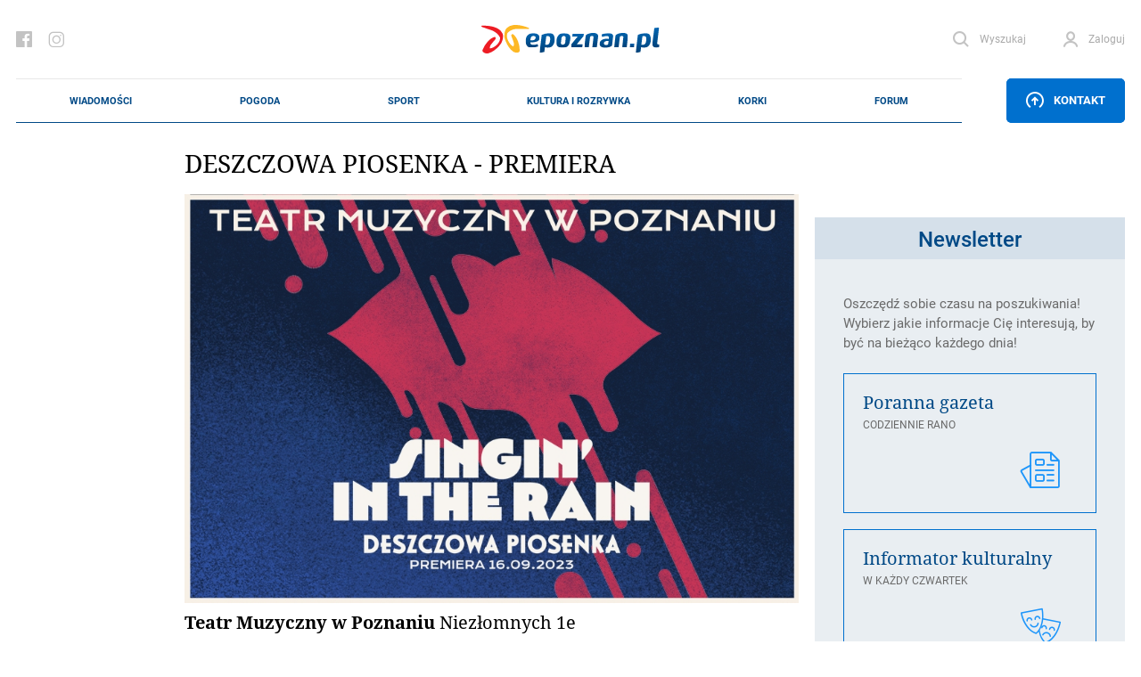

--- FILE ---
content_type: text/html; charset=utf-8
request_url: https://www.google.com/recaptcha/api2/anchor?ar=1&k=6Lf6A_grAAAAAD-DRoVOEWZuWoxs9-78Q_ltrQs9&co=aHR0cHM6Ly9lcG96bmFuLnBsOjQ0Mw..&hl=en&v=PoyoqOPhxBO7pBk68S4YbpHZ&size=normal&badge=inline&anchor-ms=20000&execute-ms=30000&cb=gg0ifhtipcdv
body_size: 49444
content:
<!DOCTYPE HTML><html dir="ltr" lang="en"><head><meta http-equiv="Content-Type" content="text/html; charset=UTF-8">
<meta http-equiv="X-UA-Compatible" content="IE=edge">
<title>reCAPTCHA</title>
<style type="text/css">
/* cyrillic-ext */
@font-face {
  font-family: 'Roboto';
  font-style: normal;
  font-weight: 400;
  font-stretch: 100%;
  src: url(//fonts.gstatic.com/s/roboto/v48/KFO7CnqEu92Fr1ME7kSn66aGLdTylUAMa3GUBHMdazTgWw.woff2) format('woff2');
  unicode-range: U+0460-052F, U+1C80-1C8A, U+20B4, U+2DE0-2DFF, U+A640-A69F, U+FE2E-FE2F;
}
/* cyrillic */
@font-face {
  font-family: 'Roboto';
  font-style: normal;
  font-weight: 400;
  font-stretch: 100%;
  src: url(//fonts.gstatic.com/s/roboto/v48/KFO7CnqEu92Fr1ME7kSn66aGLdTylUAMa3iUBHMdazTgWw.woff2) format('woff2');
  unicode-range: U+0301, U+0400-045F, U+0490-0491, U+04B0-04B1, U+2116;
}
/* greek-ext */
@font-face {
  font-family: 'Roboto';
  font-style: normal;
  font-weight: 400;
  font-stretch: 100%;
  src: url(//fonts.gstatic.com/s/roboto/v48/KFO7CnqEu92Fr1ME7kSn66aGLdTylUAMa3CUBHMdazTgWw.woff2) format('woff2');
  unicode-range: U+1F00-1FFF;
}
/* greek */
@font-face {
  font-family: 'Roboto';
  font-style: normal;
  font-weight: 400;
  font-stretch: 100%;
  src: url(//fonts.gstatic.com/s/roboto/v48/KFO7CnqEu92Fr1ME7kSn66aGLdTylUAMa3-UBHMdazTgWw.woff2) format('woff2');
  unicode-range: U+0370-0377, U+037A-037F, U+0384-038A, U+038C, U+038E-03A1, U+03A3-03FF;
}
/* math */
@font-face {
  font-family: 'Roboto';
  font-style: normal;
  font-weight: 400;
  font-stretch: 100%;
  src: url(//fonts.gstatic.com/s/roboto/v48/KFO7CnqEu92Fr1ME7kSn66aGLdTylUAMawCUBHMdazTgWw.woff2) format('woff2');
  unicode-range: U+0302-0303, U+0305, U+0307-0308, U+0310, U+0312, U+0315, U+031A, U+0326-0327, U+032C, U+032F-0330, U+0332-0333, U+0338, U+033A, U+0346, U+034D, U+0391-03A1, U+03A3-03A9, U+03B1-03C9, U+03D1, U+03D5-03D6, U+03F0-03F1, U+03F4-03F5, U+2016-2017, U+2034-2038, U+203C, U+2040, U+2043, U+2047, U+2050, U+2057, U+205F, U+2070-2071, U+2074-208E, U+2090-209C, U+20D0-20DC, U+20E1, U+20E5-20EF, U+2100-2112, U+2114-2115, U+2117-2121, U+2123-214F, U+2190, U+2192, U+2194-21AE, U+21B0-21E5, U+21F1-21F2, U+21F4-2211, U+2213-2214, U+2216-22FF, U+2308-230B, U+2310, U+2319, U+231C-2321, U+2336-237A, U+237C, U+2395, U+239B-23B7, U+23D0, U+23DC-23E1, U+2474-2475, U+25AF, U+25B3, U+25B7, U+25BD, U+25C1, U+25CA, U+25CC, U+25FB, U+266D-266F, U+27C0-27FF, U+2900-2AFF, U+2B0E-2B11, U+2B30-2B4C, U+2BFE, U+3030, U+FF5B, U+FF5D, U+1D400-1D7FF, U+1EE00-1EEFF;
}
/* symbols */
@font-face {
  font-family: 'Roboto';
  font-style: normal;
  font-weight: 400;
  font-stretch: 100%;
  src: url(//fonts.gstatic.com/s/roboto/v48/KFO7CnqEu92Fr1ME7kSn66aGLdTylUAMaxKUBHMdazTgWw.woff2) format('woff2');
  unicode-range: U+0001-000C, U+000E-001F, U+007F-009F, U+20DD-20E0, U+20E2-20E4, U+2150-218F, U+2190, U+2192, U+2194-2199, U+21AF, U+21E6-21F0, U+21F3, U+2218-2219, U+2299, U+22C4-22C6, U+2300-243F, U+2440-244A, U+2460-24FF, U+25A0-27BF, U+2800-28FF, U+2921-2922, U+2981, U+29BF, U+29EB, U+2B00-2BFF, U+4DC0-4DFF, U+FFF9-FFFB, U+10140-1018E, U+10190-1019C, U+101A0, U+101D0-101FD, U+102E0-102FB, U+10E60-10E7E, U+1D2C0-1D2D3, U+1D2E0-1D37F, U+1F000-1F0FF, U+1F100-1F1AD, U+1F1E6-1F1FF, U+1F30D-1F30F, U+1F315, U+1F31C, U+1F31E, U+1F320-1F32C, U+1F336, U+1F378, U+1F37D, U+1F382, U+1F393-1F39F, U+1F3A7-1F3A8, U+1F3AC-1F3AF, U+1F3C2, U+1F3C4-1F3C6, U+1F3CA-1F3CE, U+1F3D4-1F3E0, U+1F3ED, U+1F3F1-1F3F3, U+1F3F5-1F3F7, U+1F408, U+1F415, U+1F41F, U+1F426, U+1F43F, U+1F441-1F442, U+1F444, U+1F446-1F449, U+1F44C-1F44E, U+1F453, U+1F46A, U+1F47D, U+1F4A3, U+1F4B0, U+1F4B3, U+1F4B9, U+1F4BB, U+1F4BF, U+1F4C8-1F4CB, U+1F4D6, U+1F4DA, U+1F4DF, U+1F4E3-1F4E6, U+1F4EA-1F4ED, U+1F4F7, U+1F4F9-1F4FB, U+1F4FD-1F4FE, U+1F503, U+1F507-1F50B, U+1F50D, U+1F512-1F513, U+1F53E-1F54A, U+1F54F-1F5FA, U+1F610, U+1F650-1F67F, U+1F687, U+1F68D, U+1F691, U+1F694, U+1F698, U+1F6AD, U+1F6B2, U+1F6B9-1F6BA, U+1F6BC, U+1F6C6-1F6CF, U+1F6D3-1F6D7, U+1F6E0-1F6EA, U+1F6F0-1F6F3, U+1F6F7-1F6FC, U+1F700-1F7FF, U+1F800-1F80B, U+1F810-1F847, U+1F850-1F859, U+1F860-1F887, U+1F890-1F8AD, U+1F8B0-1F8BB, U+1F8C0-1F8C1, U+1F900-1F90B, U+1F93B, U+1F946, U+1F984, U+1F996, U+1F9E9, U+1FA00-1FA6F, U+1FA70-1FA7C, U+1FA80-1FA89, U+1FA8F-1FAC6, U+1FACE-1FADC, U+1FADF-1FAE9, U+1FAF0-1FAF8, U+1FB00-1FBFF;
}
/* vietnamese */
@font-face {
  font-family: 'Roboto';
  font-style: normal;
  font-weight: 400;
  font-stretch: 100%;
  src: url(//fonts.gstatic.com/s/roboto/v48/KFO7CnqEu92Fr1ME7kSn66aGLdTylUAMa3OUBHMdazTgWw.woff2) format('woff2');
  unicode-range: U+0102-0103, U+0110-0111, U+0128-0129, U+0168-0169, U+01A0-01A1, U+01AF-01B0, U+0300-0301, U+0303-0304, U+0308-0309, U+0323, U+0329, U+1EA0-1EF9, U+20AB;
}
/* latin-ext */
@font-face {
  font-family: 'Roboto';
  font-style: normal;
  font-weight: 400;
  font-stretch: 100%;
  src: url(//fonts.gstatic.com/s/roboto/v48/KFO7CnqEu92Fr1ME7kSn66aGLdTylUAMa3KUBHMdazTgWw.woff2) format('woff2');
  unicode-range: U+0100-02BA, U+02BD-02C5, U+02C7-02CC, U+02CE-02D7, U+02DD-02FF, U+0304, U+0308, U+0329, U+1D00-1DBF, U+1E00-1E9F, U+1EF2-1EFF, U+2020, U+20A0-20AB, U+20AD-20C0, U+2113, U+2C60-2C7F, U+A720-A7FF;
}
/* latin */
@font-face {
  font-family: 'Roboto';
  font-style: normal;
  font-weight: 400;
  font-stretch: 100%;
  src: url(//fonts.gstatic.com/s/roboto/v48/KFO7CnqEu92Fr1ME7kSn66aGLdTylUAMa3yUBHMdazQ.woff2) format('woff2');
  unicode-range: U+0000-00FF, U+0131, U+0152-0153, U+02BB-02BC, U+02C6, U+02DA, U+02DC, U+0304, U+0308, U+0329, U+2000-206F, U+20AC, U+2122, U+2191, U+2193, U+2212, U+2215, U+FEFF, U+FFFD;
}
/* cyrillic-ext */
@font-face {
  font-family: 'Roboto';
  font-style: normal;
  font-weight: 500;
  font-stretch: 100%;
  src: url(//fonts.gstatic.com/s/roboto/v48/KFO7CnqEu92Fr1ME7kSn66aGLdTylUAMa3GUBHMdazTgWw.woff2) format('woff2');
  unicode-range: U+0460-052F, U+1C80-1C8A, U+20B4, U+2DE0-2DFF, U+A640-A69F, U+FE2E-FE2F;
}
/* cyrillic */
@font-face {
  font-family: 'Roboto';
  font-style: normal;
  font-weight: 500;
  font-stretch: 100%;
  src: url(//fonts.gstatic.com/s/roboto/v48/KFO7CnqEu92Fr1ME7kSn66aGLdTylUAMa3iUBHMdazTgWw.woff2) format('woff2');
  unicode-range: U+0301, U+0400-045F, U+0490-0491, U+04B0-04B1, U+2116;
}
/* greek-ext */
@font-face {
  font-family: 'Roboto';
  font-style: normal;
  font-weight: 500;
  font-stretch: 100%;
  src: url(//fonts.gstatic.com/s/roboto/v48/KFO7CnqEu92Fr1ME7kSn66aGLdTylUAMa3CUBHMdazTgWw.woff2) format('woff2');
  unicode-range: U+1F00-1FFF;
}
/* greek */
@font-face {
  font-family: 'Roboto';
  font-style: normal;
  font-weight: 500;
  font-stretch: 100%;
  src: url(//fonts.gstatic.com/s/roboto/v48/KFO7CnqEu92Fr1ME7kSn66aGLdTylUAMa3-UBHMdazTgWw.woff2) format('woff2');
  unicode-range: U+0370-0377, U+037A-037F, U+0384-038A, U+038C, U+038E-03A1, U+03A3-03FF;
}
/* math */
@font-face {
  font-family: 'Roboto';
  font-style: normal;
  font-weight: 500;
  font-stretch: 100%;
  src: url(//fonts.gstatic.com/s/roboto/v48/KFO7CnqEu92Fr1ME7kSn66aGLdTylUAMawCUBHMdazTgWw.woff2) format('woff2');
  unicode-range: U+0302-0303, U+0305, U+0307-0308, U+0310, U+0312, U+0315, U+031A, U+0326-0327, U+032C, U+032F-0330, U+0332-0333, U+0338, U+033A, U+0346, U+034D, U+0391-03A1, U+03A3-03A9, U+03B1-03C9, U+03D1, U+03D5-03D6, U+03F0-03F1, U+03F4-03F5, U+2016-2017, U+2034-2038, U+203C, U+2040, U+2043, U+2047, U+2050, U+2057, U+205F, U+2070-2071, U+2074-208E, U+2090-209C, U+20D0-20DC, U+20E1, U+20E5-20EF, U+2100-2112, U+2114-2115, U+2117-2121, U+2123-214F, U+2190, U+2192, U+2194-21AE, U+21B0-21E5, U+21F1-21F2, U+21F4-2211, U+2213-2214, U+2216-22FF, U+2308-230B, U+2310, U+2319, U+231C-2321, U+2336-237A, U+237C, U+2395, U+239B-23B7, U+23D0, U+23DC-23E1, U+2474-2475, U+25AF, U+25B3, U+25B7, U+25BD, U+25C1, U+25CA, U+25CC, U+25FB, U+266D-266F, U+27C0-27FF, U+2900-2AFF, U+2B0E-2B11, U+2B30-2B4C, U+2BFE, U+3030, U+FF5B, U+FF5D, U+1D400-1D7FF, U+1EE00-1EEFF;
}
/* symbols */
@font-face {
  font-family: 'Roboto';
  font-style: normal;
  font-weight: 500;
  font-stretch: 100%;
  src: url(//fonts.gstatic.com/s/roboto/v48/KFO7CnqEu92Fr1ME7kSn66aGLdTylUAMaxKUBHMdazTgWw.woff2) format('woff2');
  unicode-range: U+0001-000C, U+000E-001F, U+007F-009F, U+20DD-20E0, U+20E2-20E4, U+2150-218F, U+2190, U+2192, U+2194-2199, U+21AF, U+21E6-21F0, U+21F3, U+2218-2219, U+2299, U+22C4-22C6, U+2300-243F, U+2440-244A, U+2460-24FF, U+25A0-27BF, U+2800-28FF, U+2921-2922, U+2981, U+29BF, U+29EB, U+2B00-2BFF, U+4DC0-4DFF, U+FFF9-FFFB, U+10140-1018E, U+10190-1019C, U+101A0, U+101D0-101FD, U+102E0-102FB, U+10E60-10E7E, U+1D2C0-1D2D3, U+1D2E0-1D37F, U+1F000-1F0FF, U+1F100-1F1AD, U+1F1E6-1F1FF, U+1F30D-1F30F, U+1F315, U+1F31C, U+1F31E, U+1F320-1F32C, U+1F336, U+1F378, U+1F37D, U+1F382, U+1F393-1F39F, U+1F3A7-1F3A8, U+1F3AC-1F3AF, U+1F3C2, U+1F3C4-1F3C6, U+1F3CA-1F3CE, U+1F3D4-1F3E0, U+1F3ED, U+1F3F1-1F3F3, U+1F3F5-1F3F7, U+1F408, U+1F415, U+1F41F, U+1F426, U+1F43F, U+1F441-1F442, U+1F444, U+1F446-1F449, U+1F44C-1F44E, U+1F453, U+1F46A, U+1F47D, U+1F4A3, U+1F4B0, U+1F4B3, U+1F4B9, U+1F4BB, U+1F4BF, U+1F4C8-1F4CB, U+1F4D6, U+1F4DA, U+1F4DF, U+1F4E3-1F4E6, U+1F4EA-1F4ED, U+1F4F7, U+1F4F9-1F4FB, U+1F4FD-1F4FE, U+1F503, U+1F507-1F50B, U+1F50D, U+1F512-1F513, U+1F53E-1F54A, U+1F54F-1F5FA, U+1F610, U+1F650-1F67F, U+1F687, U+1F68D, U+1F691, U+1F694, U+1F698, U+1F6AD, U+1F6B2, U+1F6B9-1F6BA, U+1F6BC, U+1F6C6-1F6CF, U+1F6D3-1F6D7, U+1F6E0-1F6EA, U+1F6F0-1F6F3, U+1F6F7-1F6FC, U+1F700-1F7FF, U+1F800-1F80B, U+1F810-1F847, U+1F850-1F859, U+1F860-1F887, U+1F890-1F8AD, U+1F8B0-1F8BB, U+1F8C0-1F8C1, U+1F900-1F90B, U+1F93B, U+1F946, U+1F984, U+1F996, U+1F9E9, U+1FA00-1FA6F, U+1FA70-1FA7C, U+1FA80-1FA89, U+1FA8F-1FAC6, U+1FACE-1FADC, U+1FADF-1FAE9, U+1FAF0-1FAF8, U+1FB00-1FBFF;
}
/* vietnamese */
@font-face {
  font-family: 'Roboto';
  font-style: normal;
  font-weight: 500;
  font-stretch: 100%;
  src: url(//fonts.gstatic.com/s/roboto/v48/KFO7CnqEu92Fr1ME7kSn66aGLdTylUAMa3OUBHMdazTgWw.woff2) format('woff2');
  unicode-range: U+0102-0103, U+0110-0111, U+0128-0129, U+0168-0169, U+01A0-01A1, U+01AF-01B0, U+0300-0301, U+0303-0304, U+0308-0309, U+0323, U+0329, U+1EA0-1EF9, U+20AB;
}
/* latin-ext */
@font-face {
  font-family: 'Roboto';
  font-style: normal;
  font-weight: 500;
  font-stretch: 100%;
  src: url(//fonts.gstatic.com/s/roboto/v48/KFO7CnqEu92Fr1ME7kSn66aGLdTylUAMa3KUBHMdazTgWw.woff2) format('woff2');
  unicode-range: U+0100-02BA, U+02BD-02C5, U+02C7-02CC, U+02CE-02D7, U+02DD-02FF, U+0304, U+0308, U+0329, U+1D00-1DBF, U+1E00-1E9F, U+1EF2-1EFF, U+2020, U+20A0-20AB, U+20AD-20C0, U+2113, U+2C60-2C7F, U+A720-A7FF;
}
/* latin */
@font-face {
  font-family: 'Roboto';
  font-style: normal;
  font-weight: 500;
  font-stretch: 100%;
  src: url(//fonts.gstatic.com/s/roboto/v48/KFO7CnqEu92Fr1ME7kSn66aGLdTylUAMa3yUBHMdazQ.woff2) format('woff2');
  unicode-range: U+0000-00FF, U+0131, U+0152-0153, U+02BB-02BC, U+02C6, U+02DA, U+02DC, U+0304, U+0308, U+0329, U+2000-206F, U+20AC, U+2122, U+2191, U+2193, U+2212, U+2215, U+FEFF, U+FFFD;
}
/* cyrillic-ext */
@font-face {
  font-family: 'Roboto';
  font-style: normal;
  font-weight: 900;
  font-stretch: 100%;
  src: url(//fonts.gstatic.com/s/roboto/v48/KFO7CnqEu92Fr1ME7kSn66aGLdTylUAMa3GUBHMdazTgWw.woff2) format('woff2');
  unicode-range: U+0460-052F, U+1C80-1C8A, U+20B4, U+2DE0-2DFF, U+A640-A69F, U+FE2E-FE2F;
}
/* cyrillic */
@font-face {
  font-family: 'Roboto';
  font-style: normal;
  font-weight: 900;
  font-stretch: 100%;
  src: url(//fonts.gstatic.com/s/roboto/v48/KFO7CnqEu92Fr1ME7kSn66aGLdTylUAMa3iUBHMdazTgWw.woff2) format('woff2');
  unicode-range: U+0301, U+0400-045F, U+0490-0491, U+04B0-04B1, U+2116;
}
/* greek-ext */
@font-face {
  font-family: 'Roboto';
  font-style: normal;
  font-weight: 900;
  font-stretch: 100%;
  src: url(//fonts.gstatic.com/s/roboto/v48/KFO7CnqEu92Fr1ME7kSn66aGLdTylUAMa3CUBHMdazTgWw.woff2) format('woff2');
  unicode-range: U+1F00-1FFF;
}
/* greek */
@font-face {
  font-family: 'Roboto';
  font-style: normal;
  font-weight: 900;
  font-stretch: 100%;
  src: url(//fonts.gstatic.com/s/roboto/v48/KFO7CnqEu92Fr1ME7kSn66aGLdTylUAMa3-UBHMdazTgWw.woff2) format('woff2');
  unicode-range: U+0370-0377, U+037A-037F, U+0384-038A, U+038C, U+038E-03A1, U+03A3-03FF;
}
/* math */
@font-face {
  font-family: 'Roboto';
  font-style: normal;
  font-weight: 900;
  font-stretch: 100%;
  src: url(//fonts.gstatic.com/s/roboto/v48/KFO7CnqEu92Fr1ME7kSn66aGLdTylUAMawCUBHMdazTgWw.woff2) format('woff2');
  unicode-range: U+0302-0303, U+0305, U+0307-0308, U+0310, U+0312, U+0315, U+031A, U+0326-0327, U+032C, U+032F-0330, U+0332-0333, U+0338, U+033A, U+0346, U+034D, U+0391-03A1, U+03A3-03A9, U+03B1-03C9, U+03D1, U+03D5-03D6, U+03F0-03F1, U+03F4-03F5, U+2016-2017, U+2034-2038, U+203C, U+2040, U+2043, U+2047, U+2050, U+2057, U+205F, U+2070-2071, U+2074-208E, U+2090-209C, U+20D0-20DC, U+20E1, U+20E5-20EF, U+2100-2112, U+2114-2115, U+2117-2121, U+2123-214F, U+2190, U+2192, U+2194-21AE, U+21B0-21E5, U+21F1-21F2, U+21F4-2211, U+2213-2214, U+2216-22FF, U+2308-230B, U+2310, U+2319, U+231C-2321, U+2336-237A, U+237C, U+2395, U+239B-23B7, U+23D0, U+23DC-23E1, U+2474-2475, U+25AF, U+25B3, U+25B7, U+25BD, U+25C1, U+25CA, U+25CC, U+25FB, U+266D-266F, U+27C0-27FF, U+2900-2AFF, U+2B0E-2B11, U+2B30-2B4C, U+2BFE, U+3030, U+FF5B, U+FF5D, U+1D400-1D7FF, U+1EE00-1EEFF;
}
/* symbols */
@font-face {
  font-family: 'Roboto';
  font-style: normal;
  font-weight: 900;
  font-stretch: 100%;
  src: url(//fonts.gstatic.com/s/roboto/v48/KFO7CnqEu92Fr1ME7kSn66aGLdTylUAMaxKUBHMdazTgWw.woff2) format('woff2');
  unicode-range: U+0001-000C, U+000E-001F, U+007F-009F, U+20DD-20E0, U+20E2-20E4, U+2150-218F, U+2190, U+2192, U+2194-2199, U+21AF, U+21E6-21F0, U+21F3, U+2218-2219, U+2299, U+22C4-22C6, U+2300-243F, U+2440-244A, U+2460-24FF, U+25A0-27BF, U+2800-28FF, U+2921-2922, U+2981, U+29BF, U+29EB, U+2B00-2BFF, U+4DC0-4DFF, U+FFF9-FFFB, U+10140-1018E, U+10190-1019C, U+101A0, U+101D0-101FD, U+102E0-102FB, U+10E60-10E7E, U+1D2C0-1D2D3, U+1D2E0-1D37F, U+1F000-1F0FF, U+1F100-1F1AD, U+1F1E6-1F1FF, U+1F30D-1F30F, U+1F315, U+1F31C, U+1F31E, U+1F320-1F32C, U+1F336, U+1F378, U+1F37D, U+1F382, U+1F393-1F39F, U+1F3A7-1F3A8, U+1F3AC-1F3AF, U+1F3C2, U+1F3C4-1F3C6, U+1F3CA-1F3CE, U+1F3D4-1F3E0, U+1F3ED, U+1F3F1-1F3F3, U+1F3F5-1F3F7, U+1F408, U+1F415, U+1F41F, U+1F426, U+1F43F, U+1F441-1F442, U+1F444, U+1F446-1F449, U+1F44C-1F44E, U+1F453, U+1F46A, U+1F47D, U+1F4A3, U+1F4B0, U+1F4B3, U+1F4B9, U+1F4BB, U+1F4BF, U+1F4C8-1F4CB, U+1F4D6, U+1F4DA, U+1F4DF, U+1F4E3-1F4E6, U+1F4EA-1F4ED, U+1F4F7, U+1F4F9-1F4FB, U+1F4FD-1F4FE, U+1F503, U+1F507-1F50B, U+1F50D, U+1F512-1F513, U+1F53E-1F54A, U+1F54F-1F5FA, U+1F610, U+1F650-1F67F, U+1F687, U+1F68D, U+1F691, U+1F694, U+1F698, U+1F6AD, U+1F6B2, U+1F6B9-1F6BA, U+1F6BC, U+1F6C6-1F6CF, U+1F6D3-1F6D7, U+1F6E0-1F6EA, U+1F6F0-1F6F3, U+1F6F7-1F6FC, U+1F700-1F7FF, U+1F800-1F80B, U+1F810-1F847, U+1F850-1F859, U+1F860-1F887, U+1F890-1F8AD, U+1F8B0-1F8BB, U+1F8C0-1F8C1, U+1F900-1F90B, U+1F93B, U+1F946, U+1F984, U+1F996, U+1F9E9, U+1FA00-1FA6F, U+1FA70-1FA7C, U+1FA80-1FA89, U+1FA8F-1FAC6, U+1FACE-1FADC, U+1FADF-1FAE9, U+1FAF0-1FAF8, U+1FB00-1FBFF;
}
/* vietnamese */
@font-face {
  font-family: 'Roboto';
  font-style: normal;
  font-weight: 900;
  font-stretch: 100%;
  src: url(//fonts.gstatic.com/s/roboto/v48/KFO7CnqEu92Fr1ME7kSn66aGLdTylUAMa3OUBHMdazTgWw.woff2) format('woff2');
  unicode-range: U+0102-0103, U+0110-0111, U+0128-0129, U+0168-0169, U+01A0-01A1, U+01AF-01B0, U+0300-0301, U+0303-0304, U+0308-0309, U+0323, U+0329, U+1EA0-1EF9, U+20AB;
}
/* latin-ext */
@font-face {
  font-family: 'Roboto';
  font-style: normal;
  font-weight: 900;
  font-stretch: 100%;
  src: url(//fonts.gstatic.com/s/roboto/v48/KFO7CnqEu92Fr1ME7kSn66aGLdTylUAMa3KUBHMdazTgWw.woff2) format('woff2');
  unicode-range: U+0100-02BA, U+02BD-02C5, U+02C7-02CC, U+02CE-02D7, U+02DD-02FF, U+0304, U+0308, U+0329, U+1D00-1DBF, U+1E00-1E9F, U+1EF2-1EFF, U+2020, U+20A0-20AB, U+20AD-20C0, U+2113, U+2C60-2C7F, U+A720-A7FF;
}
/* latin */
@font-face {
  font-family: 'Roboto';
  font-style: normal;
  font-weight: 900;
  font-stretch: 100%;
  src: url(//fonts.gstatic.com/s/roboto/v48/KFO7CnqEu92Fr1ME7kSn66aGLdTylUAMa3yUBHMdazQ.woff2) format('woff2');
  unicode-range: U+0000-00FF, U+0131, U+0152-0153, U+02BB-02BC, U+02C6, U+02DA, U+02DC, U+0304, U+0308, U+0329, U+2000-206F, U+20AC, U+2122, U+2191, U+2193, U+2212, U+2215, U+FEFF, U+FFFD;
}

</style>
<link rel="stylesheet" type="text/css" href="https://www.gstatic.com/recaptcha/releases/PoyoqOPhxBO7pBk68S4YbpHZ/styles__ltr.css">
<script nonce="XYNr2BRje6Iam35S2BlI6Q" type="text/javascript">window['__recaptcha_api'] = 'https://www.google.com/recaptcha/api2/';</script>
<script type="text/javascript" src="https://www.gstatic.com/recaptcha/releases/PoyoqOPhxBO7pBk68S4YbpHZ/recaptcha__en.js" nonce="XYNr2BRje6Iam35S2BlI6Q">
      
    </script></head>
<body><div id="rc-anchor-alert" class="rc-anchor-alert"></div>
<input type="hidden" id="recaptcha-token" value="[base64]">
<script type="text/javascript" nonce="XYNr2BRje6Iam35S2BlI6Q">
      recaptcha.anchor.Main.init("[\x22ainput\x22,[\x22bgdata\x22,\x22\x22,\[base64]/[base64]/[base64]/ZyhXLGgpOnEoW04sMjEsbF0sVywwKSxoKSxmYWxzZSxmYWxzZSl9Y2F0Y2goayl7RygzNTgsVyk/[base64]/[base64]/[base64]/[base64]/[base64]/[base64]/[base64]/bmV3IEJbT10oRFswXSk6dz09Mj9uZXcgQltPXShEWzBdLERbMV0pOnc9PTM/bmV3IEJbT10oRFswXSxEWzFdLERbMl0pOnc9PTQ/[base64]/[base64]/[base64]/[base64]/[base64]\\u003d\x22,\[base64]\x22,\x22w5nCssO0MsKjUMO1w65HwrrDtsKbw7/Dg0QQOMOMwrpKwoXDukEkw6fDlSLCusKiwoAkwp/[base64]/wq/CuTR4N8OKw4QJw6BQw6HDkgrDtzMJOcOBw6sFw74mw6YDcMOzXQ/DssKrw5QZasK1asKGE1vDu8KVLwEqw54Fw4vCtsK1SDLCncOFU8O1aMKHScOpWsKaDMOfwp3CmzFHwptGecOoOMKzw5tBw51wRsOjSsKGe8OvIMKKw5s5LWDCtkXDv8OSwo3DtMOlaMKNw6XDpcKCw4RnJ8K3PMO/w6Mtwrpvw4JnwoJgwoPDksONw4HDnU5GWcK/KcKLw51CwoTCnMKgw5wUYD1Rw6nDplh9DhTCnGs+AMKYw6sDwpHCmRpGwovDvCXDn8OSworDr8O1w7nCoMK7wrtwXMKrGAvCtsOCKsKNZcKMwpw9w5DDkHgawrbDgXhgw5/[base64]/[base64]/CnsKMKcKRW3M0UcOvw5RgUcKZecKgwrFac2EgVcONKsKhwo5RPcOfbMOCw614w5XDriTCq8O8w57CjSLDuMOTJGvCm8KRP8KAIcO/[base64]/woHDvsK3d1HDlnVcfSfCqH/CsxtwcX8bwqk1w4XCj8OpwqoSCcOuMnQjDcOyTcOtTcKswqU/wqRHSsKAMGFuw4bCkcKcw4XCoRMQUH3Cjh9EPcKbRkzCkEXDkW3CucKWY8OrwozCmsOzbcK8c27CtsKVwqJjw4hPOcOwwoTDpwjCgcKpd1MNwo4CwpHCtBLDthbCujEdwp5vNwjDvMOwwrrDqsKzXMOxwrjCszvDrjs3RT/[base64]/DgcOjZgvDscKMBcOSBMKqBVDDui3DnsOzw7XCi8OZw717wpjDgsOVw4/CrMOBd1xQO8Kewq1sw7vCrVJ0XGfDm3AlYcOIw73DnsOBw7w5fsKeEMOhQsKzw47CmytsAsONw43Dn3nDk8OhUQ4Wwo/DlxQxLcOkVFDCkcKWw6EDwqBgwrfDrAVFw4bDr8OJw5HDmFBAwrrDosO8IklswonCmsKUeMKnwqJ8VXVUw64HwoXDk1gkwofCqDx3QhDDjWnCmS/[base64]/[base64]/[base64]/DtsK+VWhYw7XDicOJwpZZw4vCsMKkaUjDucKEKiXDgHh7woEsWMKhUVtHwrwKwpcbwrzDkWjCn1taw4LCvMKqwpRVBcOfwq3Do8OFwrPDsUfDtXtuXQ/CvMO1Zh4Two1YwpBXw7jDpxN/O8KXUV8uZ1PDu8KuwonDqUNiwroADhcOLjk4w5t0TBg5w6pww5xPZjpjwr3DmMOmw5rCosKew5tvOcKzw7nCgsKIIy3DgljCncOMOsOEZcKVw5HDi8K+fVtdd3HCllQ8GsOWecKGcFEmU3M1wrdwwofCksK/YjM6EsKewqHDu8OKMMO8wq/DocKDFmrDs0Eqwpc8KWhAw752w7LDmcKrLsKSci90TsOdwqxHblFIBnrClMODwpI1wpHDjVvCnDUkLmFUwqYbwrfDvMOWwpQ7wpTCsBHCqMOzA8ONw4/DvMOwdT7DvxvDgsOqwp8rawUGw4Iuw71iw5/ClFrDui40P8OodydwwobCjyrDgcOmDsK+SMOdRsK9w7PCq8Kbw6FBMyRqw5HDjMOqw7TDn8KJw4ECSMKsX8O7w5tYwp/CgnTDu8K2wpzDnVrCsAt/HgfDqsKxw6YOw4vDoXfCjcOZYsK4FsK8w5XDgsOtw4Rjw4bCvDHChcKUw73Cil7CusOmLcORCcOtYh7Cm8KAcMOuYmxLw7Eew7XDgWDDmMO7w6B2wpAjc1l6w6nDiMOMw4HDqcKqwq/DvsKWwrEIwqBKYsKIcMONwq7Cq8Kpw5PCicKMwpVTw5bDuwVof2E1VsOEw5MXw6jDr1DDnljCuMKBwr7DjUnCgcOfw4ALw5/Djm3CsR0Tw5V7JcKPasKwVFDDssKAwr0RJsKOSgwxYsKdwrFsw4jDiwTDrcOswq8nK09/w5Q5T2p5w6JTIMONI3HDscK+Tm/DmsK6E8KzGDnClxjCjcOVw7zCkMKYLzFpw6h9wr1rL3l3I8OcMsOXwrDCvcOULW7DnsOvwrkbw4UZwphewrvClcKve8Oaw6LDrnTDp0fCv8K1KcKOHS4Yw4TDmcOiwpDDjzQ5wrrCvsKawrcsL8OIRsOXKsO/DC1mT8KYw53CtWN/[base64]/DukbDusK/wo1aIWAYw6DCiF7Dr8OWw5w6wqLDg8KQwq/DqVdad0jCncKSKMKfwqvCo8Kvwr4VworCgcKoLVrDpcKrXjTDhsKSaAHCix/Cp8OmdGvDrBPDncOXw4hTFMOBe8KpdcKDKBzDg8O0SMOZGsOyXsK6wrPDkcKoBjBtw4nCu8OyD1TCgsOIGcKDAcO9w6t/wqN9WcK0w6HDk8OIW8OzIw3Cn3rCucO1wr0Dwr1Yw4tbwpHCs3jDnzvCh33CjgPDhMOff8KMwrjCjMOKw7zDnMOnw5zDuGAJesOuWlvDkABqw7rCjGVHw6J9PEvDpQ7CnXXCvsOiesOYKMOhXcO4cD9dGFZvwrRkI8Kaw6XCoHR0w5QZw6zDkcKuYcKHw7JLw7LDpT/CsxA5KSzDoUXDtjMSw5FGw7lQDkvDnsO7w4rCoMKYw4gTw5TDkMOWw7pqwpwuacO0BcOSGcK5asOaw6/[base64]/DshIqw6ZMwoTCpsOaPncew7xvTsKqwrjCpcKiw5DCl8O3w7vDucOrGMO/woUywpjCjmjDqsKdYcOwesO+TC7Dh0pTw5VCa8OOwoHDlUxBwosdWcO6KSjDuMO3w6JPwrTCnkAOw6fCpnNZw4HDsxItwp55w4VBIHHCrsORO8Ojw6gLwq/Ck8KEw4TCiE3DrcKRbsKnw4DDm8KaVMOewojCqmXDqMKME3/DiCYHZsOTw4XCoMKtDzB4wqBiwoQiFFg+QsKLwrnDqMKHwq7CnF/Ck8OXw7p/ITrCgMKwfMOGwqLCvCENwo7Ch8OwwpkJXMOrw4BpXMKYNwnCocOgLybDjlfCmA7DsDvDrMOnw4MCwr/Di1NxNh5xw7fDjm7CkRM/[base64]/DhU5SP0dCN8OLJF4lbhXDi2/DhUXDu8Krw5vDiMO9asOuG3HDs8KLTklwPsK/w5R7NjXDtXZoE8K/wqnCgMOAOMOmwozCjyHDocOMw7Y6wrHDixLClcO5w4RKwp8fwqHDpsOuFsK0w5EgwrHCiQvCswRMw5LDtTvClhHCuMOBAMO8Q8OjJl85wqlIwpx1wp/DuhAcWDYRw6tJAMKJfWYYw7/DpmYkOGrCgsOqMcOdwq1tw47CucOqbsOOw6bDicKxfCfDlcKuc8Ouw6XDmmhCwo8aw7rDoMKpYn9UwrbDvxpTw6jDvVDDnkcnVGjCucKpw7PCtWkJw5fDmMKRKUhBw6DDjRQywq7CnXEfwq7CncKlNsKvw6hywooxG8KoYyfDqsK6HMOQeB/CoiBiUDF8NmnChW07GCvDtcODNw9jw6Ztw6QSXgxvL8Onwo/Du1bCg8OAPQbDusKGdUU0wo4Rw6BlUMKpZcOSwrYEw5nCqMOjw5kZw7xKwqozPgLDsjbClsK0I0NZw7vCq3bCpMKlwpRAKsOkwpfCr390J8K/G0bDtcO9W8Owwqc/[base64]/bhlDb8OYw7oNNsOIw7rDijjCkVdGw5dXEWBmw6wzWEXDr1TCpgbDpMOXwq7CuhQ2OXLCrXpxw6bCssKZb05vBgrDhDgKesKawr/[base64]/CvCvCpi00w4DCiynCkhFxw4vCngXCq0slw73CjQnCgcOKFsO7dMKCwonDlUTCo8ONIMKJX1JUw6nDk0zDmMOzwpHDusKmPsO+wo/[base64]/Cv8OGacOVL2vCnhvDmMK2X8KkwpjDqzAeN0gkw43DjcOdWnfCgMKrwq1gasOvw6cxwonDsAjCpcKmRiJSEwYURsOTbGcVw7XCrxjDqnrCrE/[base64]/CpEbDsHEHa8Okw67Dvlc/Q2wHwoHDvGQPwqzDolIqTlFZKsOHdwpAw43CgTvCgsKtU8K6w5/Cu3t6w7s9WkFwdT7CrcK/w4lAwqjDp8O6FW0PVsK5YSfCgU7CqcOWeEwOS0/DnsKNeDlTTWZTw6VZwqHDtTTDjsOaNsOtZ1HDqMOqNS7DjcKJAQM4w5jCvkTDvsOiw43DjMKcwp8Iw6nCjcO7JwLDuXTDo2JQwo0Kw4TDgApOw5HCpBjClQAbw7HDmD4SAcO4w7jCqg/CgxJDwqIhw7jCuMK2w7pAHnlzfMKECsO5dcOLwpNywr7Co8KLw59HB0UXTMKJADFQIXU8woLCiRLCnxFwQCgTw6fCmAt5w7jCnnZYw7zDuynDq8KUHMK/A3UjwqPCjsOiwr3DjsOjw7vDv8Ovwp/CgcKgwpvDlBbDk0oOw4JCwpPDjwPDhMKDBVsPZxA3w5gDIFBBwrYwBsOBPXhKdx3Cg8K5w4LDj8Ktw6FKw4V/wqRVW0DDh1rCuMKJFhJ/woFfccKdbcKIwooFM8O4wqAAwoxkER1vw6Qjw79lYMOiJz7CkT/CjDNlw6XDicKEwr3CusK9w57DmhnCnkzDosKpS8K7w77CnsKqPcKww7/Clg1gwqQWN8KUw54OwrdmwqfCqsK+K8KawpdCwq8vbAPDlcOxwp7DsBwLwpPDmsKZJsOWwoslwqLDm3fCrsKTw5LCu8KoFhLDkXvDp8O6w6QZwpHDssK6woJzw5w2U2DDqFrCsW/CvsOKPMKgw78nAwXDosOcwqhxHwjDpsKmw47DsgTCrcOow7bDg8KMd0V5dMKeDCjCmcOaw7kTEsKsw4xBwqsCwqXDqMOfAjTCrsK1SHVOQcKdwrdVYFA2TX/[base64]/bMOlAMOzwqd+RHZGw4piw5YvaAcCMzLCrkVkLMKtQVk8V3AJw6tbBMK3w47CrsOANREFw6pSDMKPMcOywpIlR3HCnnE3XcK/PhvCqMO3NMOQw5NTB8O0wp7CmB4OwqwNwrhpMcKWeVPCl8O0HsKrwqLCt8OswoolS0fCokrDlxd6w4ELw4bCpsO/QHnDlsK0N1vDjsKEXMKcbwvCqCtdw5VFwpzCqhMuN8OybTwqw4FeNsKGwqXCkUvCjF7CryjDn8OOwr/[base64]/O8O0woNpQEFbf8Kcw5TCu8KfZsOGB1RXE8OKw45vw7LDiURowpzDl8OKwqYIwp97w4LCrArDpETDo0rDtcOie8KQTElVwo/[base64]/G8OXdsOCwqjDky5jw5TDvMO9w5Bow5bDucOswpPCoEbDkcKkw6EQCCrClsOrfBpWBMKEw4IZw48pAylbwooZw6FbbivCgSsgPMOXO8OXS8Kbwqchw4wQwr/CnmdQZHPDrB0/wrdxSQgMN8Knw4LDoi4aO1XDuhzCkMO4YMOww5zDn8KhEjkXDD1yWRfDgC/[base64]/[base64]/NsOJw45SW8OzFEfCnQw4w5QcdsONcMKPd2Y3w6cuOMKCHUzDt8KSITrDk8KvKcOdCHfCjn1SA3fCnwXDu3xaLcOGR0tDw4LDqVLCucOFwoQiw7A+wqrDpsOxwptUdljCu8OWwoTDkDDDjMK1QMOcwqvDkxnDj1/DmcORwojDtQJhQsKgPnTDvh3DmsOswofCmDZiX3LCplfDrcO5JMK8w4/DvATChinCuihzwo3CkMKiSjHCjmYGPhvDmsORfsKTJE/DvRfDlsKOc8KuOMOqwo/DlVMvwpHDsMK/[base64]/Co09wwol9wqDDtH05wrjCrjPDpGLDksKyew3DimfDnCUGehPCj8KDS0kWw5PDl3zDvzjDhXtSw5/DqsO6wq7DuzJmw5syTMOOMsOiw5/[base64]/DnsOGHMK8w73CiMOgbw4jw5zCjWLCgWHDvU/Cp0/[base64]/w6Aow7XCiErCn3AEw6HDpCFLRMK2w53Cv2Fyw4QXOsKhwoxnKhYocAVNO8KhWWxtdcO/[base64]/CpSR5wrvCiMOHwoLDqMKVNirCtGIxwqDCicKYw6x3cB/CvyIxw7RJwrrDtgZmP8OBHTLDtcKPwqVyWhB6Y8Kbw404wo7CocO9woEVwqfClyQZw6JZHMOVWsKvwp4Kw4jCgMKKwqTDiDVxKzbCu2NVE8KUw7PDuGYmIsOfF8Kzw73CuFxDFDPDiMK9IXrCgSM+PMOhw4XDicK8R03Dm0/[base64]/[base64]/DmmxeY8Kve8KdIBHCr8OWwqnDuDHDrMKZKUDClcO/wpA7wqs4WRdqYCfCq8O9OcOcV18OCcODw7tYwqPDpy/DgnkEwp3CoMOdIsKWFnTDrAtuw7NwwpnDrsK2A2/CiXooCsO+wqLDksOqXMK0w4vCgFTDpwoPDMOXQwUrfsKLcsK5wosCw50ywrvCssKIw6HCvn4iwp/Cl2hsF8O/[base64]/DlD7DhENdw440YE3CqgVYbcOvw7ZQw4/[base64]/w7LDtyfCuzLCtUDCjcK5w5nDlhXCp8ObwoHDjMK+dUQEw4Rlw6VdQcOVdSrDqcKxZg3DhsODNFbCtTPDisKSDMOCSEIHwrnClFwIw5tdw6JFwr3Dqx/DoMOvScK5w48jFyc/b8OfGsKkIXDCj0NIw65FW1xtw77CkcKgbhrCijDCusK4L1/DvsOUdA8hG8K6w4zDnzwCw5jCncKnw77CkgwtUcOTPCAVSF5awqcAMEBdWsOxwp1mJytTQnDChsKlw6HCl8O7w71qUUsQwrTDjnnCqF/DhMKIwpI5FsKmOnBxwp4COsKFw5srIsK4wo44wpnDhQ/ChcKDCMKBSMKzBcORdMKjSMKhwrkaEVHDvSvCslsXwoRkw5EKDWdnIcKjPsKSNcOOL8K/bsOYw7jCjw/CvsKuwqkKa8OmLcOLwo0gKMKlacO2wr3CqEMWwpg+YjrDncKGbMOZCcK+wphZw7HCmsOoBxlmX8KlKsKBVsOSKBJUEsKBw6TCoyzDicOuwpN1CMKjGUUzdsOqwr/ChcOOYsOcw50DJ8KUw4sOVBTDlGrDusOkwpdzbMKpw7QpPwFbwrkZUMOPAsOFw6oWa8KpDjQpwr/DssKFwqZaw7/DgMKoIEbCuUjCnTEWA8Kuw4AswqfCmwIkbHg3aHxmwp5bPlt+P8OnMlcaIXzCi8KzDcKpwp3DnMOawpTDnh85LsKIwp/DhzZ3OMOJw5ldSm3DijYnbx4IwqrDkMOfwpLCghLDuw5Tf8KfXlYpwoXDrFpHwonDuxzDs3ZmwpfDqg8qBCbDnU1owr/DrEXClsKAwqglU8KIwqwVPAPDgQTDu11/[base64]/[base64]/CxTDlMKVCUPClsKyFMOYw6YTw5ZIVVIxw4oiPwbCo8Kaw7rDo0EDwo5Ld8KOE8ONLMKEwrMvVVo3w6PDrcKQKcKmw6bDq8O3Yk5cT8KUw7fDisKdw5PDh8KDTmrDlMOMw5PCgxDDoHbDixsrDyPDh8OWwq4sKMKAw5ZeG8OMQsOCw404EG3Cg1vCl0/DkDjCi8ObH1TDmwU2w6rDmDXCocO3DHFawovCncOlw7sCw5l2F0dMcx53A8Kfw7kfw4c9w5zDhgVyw4YGw7NbwqYSwqjCicK6PcO8G3cYCcKowp9XO8OFw7TDqsOcw5tEdsOPw7ZwDXhzecObQF3CgsKywqhrw7paw7HDosOxCMK5bVXDl8Owwrc/B8KyCHlAMsKVZBEoEUcFUMKSchbCtArCiRtTMVDCsU4ewrdlwqgGw5fCmcKHwoTCjcKBSMK4Hm7DnVHDnwEINsKGdMKHFzIMw47DujB/[base64]/wqAFAmbDpTvDuwkDA8ORwrXDmMKBUAXDtGkjw6LCk8KjwoVkH0rDq8K0QsKGD8Oswo1BQzLCicKxMy7DisKgWExJHcKuw7nCiBnCvcK1w7/[base64]/[base64]/KsKkACs7M1vDpUVcejlpFwU7ZT3DkRLDsBTCgz7DqsKhNhjDjhrDrWlyw6rDkR5Qw4cxw4zDtUHDrEg4W03CoDI/wq3DnSDDlcO0dFjDj0FqwpJAEWnCn8KIw7B/w4fCjDMqCCc/wpo/d8O+ETnCksOKw6U7VMOBHcK1w7sfwqlYwotrw4TCosK/[base64]/ChcOTw4PDszZpRh4BRMOoO0cLwrHDuxTDosOwwr7DucOPw7rDqDLDmSExwqbClxzDqhg7w7rClsOZScOTw7DCisOYw5kIw5ZBw5HCmho4w5lYwpRid8K0wpTDk8OODsKgwrjCrR/CksKZwrXCo8OsUWjCk8Kewpo8w5hVwq40w5kfwqPDrXzCscK/w6/Do8KIw4HDhsO9w4tswprDijrDpWMZwo/[base64]/dh7CicKhwpHClsKJJcONw4DDosOvw6rCjE3CiWIUwprCkcOPwqALw6Erw63CpsK/w7tlasKnKMOVdsKww43Cun8vbHssw43CijQ1wpLCmsOiw6NvGsO3w7t4w4HDoMKUwrxWwrwdaAF7BsKCw68Fwoc8Q0vDscKEO10Qw7UKLWrCm8OHwpZpJsKewr/[base64]/CjQVnWsOYw5Rzwp1hNsO7W8KzVz0ew6jCkyB5LxYhfsOawroELsKfwovCnRsnw7zDkcO1wo0Qw4xxw4DDl8KjwqXCicKaNEbCp8OJwpBEwqAEwpt/wpUyPcKMaMOuw4QEw4EEICLCgGTDrMKARsOhdhIIwqkzTcKsTQ3CigsLAsONI8Krc8KheMOvw57DmsO0w6zDisKKGsORN8Okw5PCrFYew6vDgBHDi8K4VQ/CpGcHEMOQUMOZw5jChS9RYMKiOMKGwrhDZ8KjCxp3ABHCgQhUwpDDncKgwrc/wqonEmJNPmbClm7DsMKWw6UGfDd/wojDuU7Dp3waNjgdV8KswrZsPDlMKsO4wrDDnMOfXcKGw79aEBglS8O1wqYgHMK3wq7DrcO/CMOzJiV+wrfCl3rDiMOmOgPCrMOddl4vw6TDkUnDol7DtXIUwp9OwrEEw6hFwpLCjyzChwDDsyNew70Fw4YEw7nDg8KVwqbClsO/[base64]/w6zDgVfChytcwqdUQVXDhlR2YlHCoMKEw6VawrwwBMK4cMKpwpfDs8KLBnDDhMORMMOSAxowVsKUcQhkRMOtw4ZLwobDjyrDhEDDmlp2blQoL8OSwqDDrcOlP27DhMKtYsOfH8OAw7jDqR0oczVBwpHDgsOEwoxCw7DDsH/Csw3DoWIcwrbCrj/DmBvCplwHw4g2FFFewrDDqB7Cj8OKw4LCmgDDhsKXDsOBOsKUw7YEO09cw6ZzwpoXUVbDmC3CkF/DvBrCnAnDvcKfBMOHw6Uowr/DtmLDq8KgwpVdw5LDu8KWIFZVAsOpO8Kfw50lwowLwpwaDU3DqT3DksOkZi7CmcKkfXtAw5pXSMK8wrMaw5R/JxdSw67ChDXDnTPCoMOQQ8O7Xm3Cnhs/[base64]/DlsKvw6rCpMOCHhLCtMKkRlbCgj7DnAXDrMOCw7LDrTZ4w6tgDzUGRMKqB0jCkGkMA0LDusK+wrXCjMKiTTDDvcOJw6oUesKAw6TDtMK5w7zCpcKtKcOMwrVqwrBOwp3CucO1wpvDqsOOw7DDn8KeworDglxONzTCt8O6fsOyDHlhwqN8wp/CpsOKw6PDjTHDgcKWw4fDtRYRIE0PIGPCvkrDmcObw4N4w5VBA8KVw5fCqcO1w60Zw5ZGw6sbwrUmwoJhBMO/AMK+MMORUcOBw540C8KVX8OVwqXCkBXCksOPFXvCrsO0w5JKwot5AxdTUzLDp0JLwonCv8OkJngnw5jDgzXDmgQALsKqXUBuYTscLcKxe0hGD8ObN8O4bEPDhsOxZn/DjcOvwpdQeUPCrsKiwqnCg0TDqGDCp0txw77ChMKICsOCRcKIfl/DjMOzOcOMwoXCvjnCvhdmwpDCr8Kew6/DhHbDoSnDhsOfMsKYHBFAM8KqwpbDh8Kkwq0mw5/DjMO9Y8Okwq5vwp4DbiDDisKww7s/TB5Awp9fFAfCtCXCogjCmxUJw70tVcKxwo/DlzhuwqdAGXDCviTCtMKtPwtmw5gnG8K1wqQKB8OCw5ZJN0PCj2bDiTZGwprDrsKNw6gkw5hTKDPDusOEw4LDnRNrwpPCsgDCgsO3CmABw65TD8KTw6Q3KsKRWsKreMKwwq/Dp8Kpwq5SG8KOw7EHFiDCjwYFAl3DhytzOsKfLsOkHz8Vwo5Kw5fDscOeQMKrw7PDksOPfcOCcMO1eMKNwrbDjzLDhxsAYSgjwo/Cj8KiK8K6w7LCuMKqO3UUS1h4G8OFSGbDpcOxLkDCnmsxf8KVwrbDpsOQw7tOfMK/U8Kfwo4Iw4Q8fwnClcOow5DCocKwWhg4w5kyw7bCmsKcS8KENcO0TMKAMMK7KXsowpVjXzwTCjTCvG5Qw77Djzllwo9tLThUccOEDsOXwrcND8OvEw8xw6ggRcO6wp4bUsOtwop8w7shW33Dj8OOwqFID8KqwqlUacKMGD3Cs1bDvU/CkQrChibCvQ5NScOQY8OLw4wBODY+RMK7wqvChxc0R8KTw5hpB8K8BsObwogrwrIPwqwgw6nDmknCqcOTVcKRCMOyM3zDrcKJwqIOBHzDsi1Bw691w5zDjFARw7FnXkVZMR3CiSwNKMKDM8K2wrVfZcOew5LDh8OuwoUwLSjCocK/w5TDisKUQsKlCwhdM285wpMmw74Jw4dSwrLDnj3CvcKQwrcKwphnD8O5bhrDtB1NwrXCjsOewojCgWrCt14FbcK/XMOfPMOzRcOCXXHCv1QzAz1tfT3Do0gFwq7DisK3YcO9w5tXOMOBFsKpK8K/YUpKZxxEOw3DhnwBwpx3w73ChH1XbcOpw73CqsOJB8KYw5JNGWEYNMOtwrPChxHCqjjDlcK1f3d2w7kjwoAwKsK5VivDlcO1w6zCmHbCsm5FwpTDmwPCj3nDgh8Ww6zDusOEwqpbw4QXZMKgDkjCjcOQNsOfwpvDhz0+wr/CvcKsSx1BB8O3KTs2QsKeODfDkcOMw7nDvkt3M1Auwp3CgsKDw6xWwq7DnnjChARYw4LCgidOwooIbH8JfVrDicKTw67CtcKWw54RAAnCiy5Iw4ZVPcOWMcK/wrjDjVYDXWfCjELDrCofw78Dwr7DhQtZL0cAEsOXw4wGw69QwpQ6w4LCuRbCpQPCpMKuwoHDsU85YMOIw4zDlxswMcK4w5DDg8OKw77CqG/Dpn5wa8K4LsKhasOWw4DDv8K6UgFQwoLDkcO6WnVwEsK1NXbChmoMw5l+U101fsOjeWvDtW/CqcKsMMOrVybCinweNMKpWsKtwovCqFtofcOXwrnCq8K5w7/[base64]/[base64]/[base64]/ChMOlOsOjw4BYwrERNMKAw61uNsKDw5nDuHzCvcK2w4nCgCEbOMOVwqxRPjrDsMKgD07DpsOpBkdTYj/Dl3XCilV2w5gpdMKLf8Otw73Ci8KOWEjDtsOlwp3DiMKaw7sow71/[base64]/[base64]/Ch3TDhcK7HEE/w65TwpgsMcOTwpZwFwLDmCIjw6wJWMKnfVbCp2DCiC/CjgV3PMKxa8KGacOUecO/[base64]/w6jDmm/DhsKTCFDDkn1NXWEVw4/[base64]/b8OrB29sLMKXI8OwwqfDsVrCr8OBIcKkHQbCk8O/[base64]/w7TDpEPCt8OyQEEUwprDvjgWNMKywo/Du8OlMcOaGMOCw4LDl39FO1nClhnDscO1wp7DjkfCtMO2JyfCuMKbw4sod3zCj0/Dh1rDpWzChwkqwr/Cl08GZQMmFcK6EwU3YQrCqMKXT3IAXcOpOsOlwr86w4lOTcKNRUg1wrXCncKCNzbDl8KsN8K8w4JOwr8UVCBDwpTCmi7DvV9Iw6ZZw44TI8Oswr9oRy/CksKzMlcuw7LCqsKEw7XDoMOtwrLDuHvDvA/CmHvDoG3DkMKWV3HCil83BcKWwppwwqvCjmfDiMKrPkbDvV/CucKoW8OqH8ObwoPCjEErw6Q2wpcvCcKzwpJjwprDp3HDgsKKTHXCpi91bMOMIifDhDQ4QWFcRcKwwqjDvsOmw51nGlnCgMKNQj5Sw6pAE1rDmCrCisKLZcKGTMOzYsKNw7/CjBbDnUrCosKow4dUw5J7NcK9wrrCmzzDgkjCpwvDpVPDqQ/CvUHDlgErWR3DhT4YTTZkN8KjTgPDgcKTwp/DncKBwrhow50wwrTDi3HCgkVbbMKLHytsKRnCkMKkVjjDrsKOw67DgB5mfH7CjMKww6B8S8KNw4Q3wrIiPsOqahcjEsO/[base64]/[base64]/woZ0woDCi8Oswp/[base64]/c1xiOl1ecMKGR8KvwoNDKmvCl8O8wocGKT5Zw5kgW1PCqynDuiwLwpTDiMODIi/Cm30ne8O8LMOyw5rDlRBlw55Kw4HClCJlDcOnwr7CgsOQwqHDgcK7wrVcJ8KywoUTwqDDiRtdA0AmAsKfwpbDr8OtwqjCssOQHV0rUXIYJcKzwpsWw6h5woDDnMOLw4DCjWFAw51NwrbDucOfwo/CoMK9PB0TwqM4MSITwp/DtBJlwrJawq/DmMKxwqJnPnQMe8Odw69dwr4vUnd7VMOew6w9PksiSwrChUTDoS0pw7TCjmvDi8OhOWZAfsKewrXDmDvCgTd5EEXCksOMwpccwpZ8AMKVw7jDvsKWwqrCusOmwrHCpMKiJcOswp7CmyXDvcKCwrYTOsKOG1ZQwoTCmMKuw6bCqgjCnXtqwqPColcQw7lKw7/CmsOhMSzCj8KdwoZSwqjChGsfcBXCkV7CrcKTw6rCqcKVOcKsw6ZMBsOBwqjCpcKrQ1HDqkDCq0p6wqbDhQDClMKrATltDG3Cq8OCZ8KScgzCnAXCrMOJwqFWwr7DqQrDkFBfw5fCuV/CpD7DrMOdcMKqw5PDh38gNjPDn2gDCMOeYcOLCQMoAH/DmUMHS3zCphEbw5dMwqDCuMOyV8OTwp/CuMOcwpLCj3NzL8KYa2jCqwgEw5bCncKwQVccesKlwpMhwqoOJS/DjsKfesKPbnDCmGzDv8Kdw5lnEV17V3VOw6NYwoBYwq/[base64]/R0XCukF0JMKyYMOCH8K/wr4FJHfCuMObTMK3woTDqsObwo9xGC57w4vCssK/[base64]/w4ACw43Cr3/DusOWwrDConEMwqHCp1gKw7DClnQ+LgTClU3Dv8Kiw552w4HCtsK4w4/DocKVw7ZYQSg3esKPJ1how7LCm8OuE8OiJ8O0NMK/w6/CgwQaJ8OsUcKpwrZqw6bDsS/DpSLDoMK7woHCrilYf8KrPllqfCTDlMODwoM+worCp8KTIQrCiSNBZMKKw5Z2wrkqw7NFw5TCo8KfbkrCucKewp/CmHbCocKrb8O5wrRTw5jDp1TCtsKWCMKYRFQZKcK7wonDlGB4QMKeR8OAwqF2ZcOVPggTG8OcB8KGw6rDsjcbM29Kw5XDqsKmc3rCl8KMw6DDjhLDoGPDnyLCngQYwr/Dr8KKwojDpQcUKl0MwqJud8OQwqEcwpvCpBXDpAjCvg1fR3nDpMKNw6DCosOceiDCh2fCmSHCujbCqcKEaMKaJsOLw5VkL8KKw69uU8K+w7UUMMOvwpdMSXR6Ul3Ct8OjMzHCiz/DoWPDmRzDjXdvLcOVRSQJw5/DhcKUw4lEwqtJS8OZexjDkRvCucKrw5t8Q2XDssOOw6wQccODwqfDrcKiSMOtwoDCmy4Zw4XDiFtTLcO2wr/CtcO/[base64]/DgDBGw6/Cv8OFw7N5w63DjsKkD8OJQF7CumPDlsOxwqjCuGQnw5/DncKQwqPCkWs+w7sJw6EFTMOlH8KXwobDoklEw5UzwpfCsSctwqPDgMKLQgzDkMO5PcOdJysUBQ7CtHZswqTDrMK/TcOpwoHDk8OxNSAZw5FtwpMYNMOZJcK3WhYhOsODclQ1w4MjUsOgw6TCsUkYEsKgZsOObMKww6McwqI8woHCm8Orw7LCgHYJbjPDrMKHw6N2wqYeGHjCjxvDt8O9V1rDj8KBw4zChcKCw7HCsk0BWjQ/w6UAw6/Dj8KjwrJWNMOMwoLCnTJTwq/[base64]/[base64]/[base64]/wqtgw7fCoj0lwpLCv2DCh8Kswqwgw5AcWcKtXiY/wr/CmCDCrETCrG/DnX/DuMKYEGJwwpEow7vDljPCsMO+w7QmwrJjfcORwovCi8OFwq/CvWJ3wqDDusOOS1wcwoLCsz13akl6w5vCkVRJH2bCkQXDhm3ChMOCwoHDoEHDlFDDjsK3NVFYwpvDusKSworDn8OxK8Kfwq4SECTDmTc/[base64]/[base64]/w7PDmWYATMKCPsKFw5bDqMKiPw9mfnvCskAUw4LDqlYJw47ClkTCuGRgw50oE3TClcO2w4cLw7PDtE94LMKeUcK3RcOleiEKTMKwbMKZwpd3QCrCkn/DkcKcHC9AOARRwrYeJcKWw51iw4DClEhGw7bDkhzDo8OIw6vDjADDkCPDoBhxwrnDnDMoGsOXLVrCkSPDsMKfwoYwFTFZw6oQOcOvS8KSGDk2NhrClifChcKGDsObLsOXf3DCicKwRsKDbV/DiDbCk8KOIcOJwrvDtworex09wrLDtcKkw67DgsOPw5/ChcKGPXhHw47DmSPDhcOrwrBybnjCj8KUfitGw6vCocKbwpx5w6bCphB2w7ZXwp83YVHDq1snw4jDscKsOsKow7UfMS8/[base64]/AD9DJ1pGwrjDtgddf8OIwr0ywodnGcK7EMK4GsKkw7DDqsK9GMO0woHCpMKTw6AMw5ALw6spEsKIYSExw6bDj8OLwqrCjMOHwp/DnELCo3XDlcOUwrxDwrfDi8KTSMO5woF4S8O/w6XCvR0+XsKZwr4Kw5sqwpvDmsKLwq49DcKHb8Olw5zDqSXChVrDinp4ZSYiBC7DhMKTB8OtHmRKP1HDiyxMHSIEw6gqfVbCthMRIzbCni5zwpRjwoV+C8O5YsOXwq/DpMO5W8KMw74+Fy4CacKNworDo8Oswr1jw7Qhw4nCssKuf8O+woYgeMKiwq8jw7TDucOHwoxJW8KBDsOBfMO6w7Jfw6ksw7NXw67DjQUfw6vCh8Khw6hHI8KoczHCmcKzeyPCkHjDisOgw5rDji42w7TCscODSMOWQsOUwpMwZ19/w7vDvsO+woAxSRbDi8KBwr3Ct30tw5DDsMOlSnzDn8OEFRbCn8OKOBrCnk0BwpLChCDCg0Vtw6dDRMKnNBN5wojDmcKXw5LDm8OJw6PDs0cRN8Kkw7XDqsKVJWQnw5PDkl0Qw5/Don0Tw7zDosOaV1HCnDfDl8OKD0Usw4PCr8OAwqUPwpPDjMKJwr1sw7LDjcK7cHQEMygUdcO5w7HDgzgrwr4oQE/Cs8O0OcKhFMO4AjRlworDiQR7wrzCiRPDvsOmw6oSZcOvwrtxZsKddsOVw6NYw5nDqsKtdRfClcKJwqzCisOvwojCicOZVzUcwqMASmbCrcK+w73CuMKww4PDn8O6w5PCuAjDqlltwpDDksK/[base64]\\u003d\\u003d\x22],null,[\x22conf\x22,null,\x226Lf6A_grAAAAAD-DRoVOEWZuWoxs9-78Q_ltrQs9\x22,0,null,null,null,1,[21,125,63,73,95,87,41,43,42,83,102,105,109,121],[1017145,826],0,null,null,null,null,0,null,0,1,700,1,null,0,\[base64]/76lBhnEnQkZnOKMAhmv8xEZ\x22,0,0,null,null,1,null,0,0,null,null,null,0],\x22https://epoznan.pl:443\x22,null,[1,1,3],null,null,null,0,3600,[\x22https://www.google.com/intl/en/policies/privacy/\x22,\x22https://www.google.com/intl/en/policies/terms/\x22],\x22tXrhYZyPG1FtEMB4Ojh+A6uAfvojYHwvW3tFqXwhIhE\\u003d\x22,0,0,null,1,1769083316061,0,1,[57,182,113,35],null,[79,108,28,235,117],\x22RC-6lW62I3hYtNz1A\x22,null,null,null,null,null,\x220dAFcWeA5IpR8Pe94m66VvHMeVgBFvX_anJ0OafFy6P_70i-GxxqAWLK_0F_aj_4eHhLmKdCeXxh9wXgNNj-q2bDQgo2w8p-Q9AA\x22,1769166116095]");
    </script></body></html>

--- FILE ---
content_type: text/html; charset=utf-8
request_url: https://www.google.com/recaptcha/api2/anchor?ar=1&k=6Lf6A_grAAAAAD-DRoVOEWZuWoxs9-78Q_ltrQs9&co=aHR0cHM6Ly9lcG96bmFuLnBsOjQ0Mw..&hl=en&v=PoyoqOPhxBO7pBk68S4YbpHZ&size=normal&badge=inline&anchor-ms=20000&execute-ms=30000&cb=71lyzic2fc2x
body_size: 49229
content:
<!DOCTYPE HTML><html dir="ltr" lang="en"><head><meta http-equiv="Content-Type" content="text/html; charset=UTF-8">
<meta http-equiv="X-UA-Compatible" content="IE=edge">
<title>reCAPTCHA</title>
<style type="text/css">
/* cyrillic-ext */
@font-face {
  font-family: 'Roboto';
  font-style: normal;
  font-weight: 400;
  font-stretch: 100%;
  src: url(//fonts.gstatic.com/s/roboto/v48/KFO7CnqEu92Fr1ME7kSn66aGLdTylUAMa3GUBHMdazTgWw.woff2) format('woff2');
  unicode-range: U+0460-052F, U+1C80-1C8A, U+20B4, U+2DE0-2DFF, U+A640-A69F, U+FE2E-FE2F;
}
/* cyrillic */
@font-face {
  font-family: 'Roboto';
  font-style: normal;
  font-weight: 400;
  font-stretch: 100%;
  src: url(//fonts.gstatic.com/s/roboto/v48/KFO7CnqEu92Fr1ME7kSn66aGLdTylUAMa3iUBHMdazTgWw.woff2) format('woff2');
  unicode-range: U+0301, U+0400-045F, U+0490-0491, U+04B0-04B1, U+2116;
}
/* greek-ext */
@font-face {
  font-family: 'Roboto';
  font-style: normal;
  font-weight: 400;
  font-stretch: 100%;
  src: url(//fonts.gstatic.com/s/roboto/v48/KFO7CnqEu92Fr1ME7kSn66aGLdTylUAMa3CUBHMdazTgWw.woff2) format('woff2');
  unicode-range: U+1F00-1FFF;
}
/* greek */
@font-face {
  font-family: 'Roboto';
  font-style: normal;
  font-weight: 400;
  font-stretch: 100%;
  src: url(//fonts.gstatic.com/s/roboto/v48/KFO7CnqEu92Fr1ME7kSn66aGLdTylUAMa3-UBHMdazTgWw.woff2) format('woff2');
  unicode-range: U+0370-0377, U+037A-037F, U+0384-038A, U+038C, U+038E-03A1, U+03A3-03FF;
}
/* math */
@font-face {
  font-family: 'Roboto';
  font-style: normal;
  font-weight: 400;
  font-stretch: 100%;
  src: url(//fonts.gstatic.com/s/roboto/v48/KFO7CnqEu92Fr1ME7kSn66aGLdTylUAMawCUBHMdazTgWw.woff2) format('woff2');
  unicode-range: U+0302-0303, U+0305, U+0307-0308, U+0310, U+0312, U+0315, U+031A, U+0326-0327, U+032C, U+032F-0330, U+0332-0333, U+0338, U+033A, U+0346, U+034D, U+0391-03A1, U+03A3-03A9, U+03B1-03C9, U+03D1, U+03D5-03D6, U+03F0-03F1, U+03F4-03F5, U+2016-2017, U+2034-2038, U+203C, U+2040, U+2043, U+2047, U+2050, U+2057, U+205F, U+2070-2071, U+2074-208E, U+2090-209C, U+20D0-20DC, U+20E1, U+20E5-20EF, U+2100-2112, U+2114-2115, U+2117-2121, U+2123-214F, U+2190, U+2192, U+2194-21AE, U+21B0-21E5, U+21F1-21F2, U+21F4-2211, U+2213-2214, U+2216-22FF, U+2308-230B, U+2310, U+2319, U+231C-2321, U+2336-237A, U+237C, U+2395, U+239B-23B7, U+23D0, U+23DC-23E1, U+2474-2475, U+25AF, U+25B3, U+25B7, U+25BD, U+25C1, U+25CA, U+25CC, U+25FB, U+266D-266F, U+27C0-27FF, U+2900-2AFF, U+2B0E-2B11, U+2B30-2B4C, U+2BFE, U+3030, U+FF5B, U+FF5D, U+1D400-1D7FF, U+1EE00-1EEFF;
}
/* symbols */
@font-face {
  font-family: 'Roboto';
  font-style: normal;
  font-weight: 400;
  font-stretch: 100%;
  src: url(//fonts.gstatic.com/s/roboto/v48/KFO7CnqEu92Fr1ME7kSn66aGLdTylUAMaxKUBHMdazTgWw.woff2) format('woff2');
  unicode-range: U+0001-000C, U+000E-001F, U+007F-009F, U+20DD-20E0, U+20E2-20E4, U+2150-218F, U+2190, U+2192, U+2194-2199, U+21AF, U+21E6-21F0, U+21F3, U+2218-2219, U+2299, U+22C4-22C6, U+2300-243F, U+2440-244A, U+2460-24FF, U+25A0-27BF, U+2800-28FF, U+2921-2922, U+2981, U+29BF, U+29EB, U+2B00-2BFF, U+4DC0-4DFF, U+FFF9-FFFB, U+10140-1018E, U+10190-1019C, U+101A0, U+101D0-101FD, U+102E0-102FB, U+10E60-10E7E, U+1D2C0-1D2D3, U+1D2E0-1D37F, U+1F000-1F0FF, U+1F100-1F1AD, U+1F1E6-1F1FF, U+1F30D-1F30F, U+1F315, U+1F31C, U+1F31E, U+1F320-1F32C, U+1F336, U+1F378, U+1F37D, U+1F382, U+1F393-1F39F, U+1F3A7-1F3A8, U+1F3AC-1F3AF, U+1F3C2, U+1F3C4-1F3C6, U+1F3CA-1F3CE, U+1F3D4-1F3E0, U+1F3ED, U+1F3F1-1F3F3, U+1F3F5-1F3F7, U+1F408, U+1F415, U+1F41F, U+1F426, U+1F43F, U+1F441-1F442, U+1F444, U+1F446-1F449, U+1F44C-1F44E, U+1F453, U+1F46A, U+1F47D, U+1F4A3, U+1F4B0, U+1F4B3, U+1F4B9, U+1F4BB, U+1F4BF, U+1F4C8-1F4CB, U+1F4D6, U+1F4DA, U+1F4DF, U+1F4E3-1F4E6, U+1F4EA-1F4ED, U+1F4F7, U+1F4F9-1F4FB, U+1F4FD-1F4FE, U+1F503, U+1F507-1F50B, U+1F50D, U+1F512-1F513, U+1F53E-1F54A, U+1F54F-1F5FA, U+1F610, U+1F650-1F67F, U+1F687, U+1F68D, U+1F691, U+1F694, U+1F698, U+1F6AD, U+1F6B2, U+1F6B9-1F6BA, U+1F6BC, U+1F6C6-1F6CF, U+1F6D3-1F6D7, U+1F6E0-1F6EA, U+1F6F0-1F6F3, U+1F6F7-1F6FC, U+1F700-1F7FF, U+1F800-1F80B, U+1F810-1F847, U+1F850-1F859, U+1F860-1F887, U+1F890-1F8AD, U+1F8B0-1F8BB, U+1F8C0-1F8C1, U+1F900-1F90B, U+1F93B, U+1F946, U+1F984, U+1F996, U+1F9E9, U+1FA00-1FA6F, U+1FA70-1FA7C, U+1FA80-1FA89, U+1FA8F-1FAC6, U+1FACE-1FADC, U+1FADF-1FAE9, U+1FAF0-1FAF8, U+1FB00-1FBFF;
}
/* vietnamese */
@font-face {
  font-family: 'Roboto';
  font-style: normal;
  font-weight: 400;
  font-stretch: 100%;
  src: url(//fonts.gstatic.com/s/roboto/v48/KFO7CnqEu92Fr1ME7kSn66aGLdTylUAMa3OUBHMdazTgWw.woff2) format('woff2');
  unicode-range: U+0102-0103, U+0110-0111, U+0128-0129, U+0168-0169, U+01A0-01A1, U+01AF-01B0, U+0300-0301, U+0303-0304, U+0308-0309, U+0323, U+0329, U+1EA0-1EF9, U+20AB;
}
/* latin-ext */
@font-face {
  font-family: 'Roboto';
  font-style: normal;
  font-weight: 400;
  font-stretch: 100%;
  src: url(//fonts.gstatic.com/s/roboto/v48/KFO7CnqEu92Fr1ME7kSn66aGLdTylUAMa3KUBHMdazTgWw.woff2) format('woff2');
  unicode-range: U+0100-02BA, U+02BD-02C5, U+02C7-02CC, U+02CE-02D7, U+02DD-02FF, U+0304, U+0308, U+0329, U+1D00-1DBF, U+1E00-1E9F, U+1EF2-1EFF, U+2020, U+20A0-20AB, U+20AD-20C0, U+2113, U+2C60-2C7F, U+A720-A7FF;
}
/* latin */
@font-face {
  font-family: 'Roboto';
  font-style: normal;
  font-weight: 400;
  font-stretch: 100%;
  src: url(//fonts.gstatic.com/s/roboto/v48/KFO7CnqEu92Fr1ME7kSn66aGLdTylUAMa3yUBHMdazQ.woff2) format('woff2');
  unicode-range: U+0000-00FF, U+0131, U+0152-0153, U+02BB-02BC, U+02C6, U+02DA, U+02DC, U+0304, U+0308, U+0329, U+2000-206F, U+20AC, U+2122, U+2191, U+2193, U+2212, U+2215, U+FEFF, U+FFFD;
}
/* cyrillic-ext */
@font-face {
  font-family: 'Roboto';
  font-style: normal;
  font-weight: 500;
  font-stretch: 100%;
  src: url(//fonts.gstatic.com/s/roboto/v48/KFO7CnqEu92Fr1ME7kSn66aGLdTylUAMa3GUBHMdazTgWw.woff2) format('woff2');
  unicode-range: U+0460-052F, U+1C80-1C8A, U+20B4, U+2DE0-2DFF, U+A640-A69F, U+FE2E-FE2F;
}
/* cyrillic */
@font-face {
  font-family: 'Roboto';
  font-style: normal;
  font-weight: 500;
  font-stretch: 100%;
  src: url(//fonts.gstatic.com/s/roboto/v48/KFO7CnqEu92Fr1ME7kSn66aGLdTylUAMa3iUBHMdazTgWw.woff2) format('woff2');
  unicode-range: U+0301, U+0400-045F, U+0490-0491, U+04B0-04B1, U+2116;
}
/* greek-ext */
@font-face {
  font-family: 'Roboto';
  font-style: normal;
  font-weight: 500;
  font-stretch: 100%;
  src: url(//fonts.gstatic.com/s/roboto/v48/KFO7CnqEu92Fr1ME7kSn66aGLdTylUAMa3CUBHMdazTgWw.woff2) format('woff2');
  unicode-range: U+1F00-1FFF;
}
/* greek */
@font-face {
  font-family: 'Roboto';
  font-style: normal;
  font-weight: 500;
  font-stretch: 100%;
  src: url(//fonts.gstatic.com/s/roboto/v48/KFO7CnqEu92Fr1ME7kSn66aGLdTylUAMa3-UBHMdazTgWw.woff2) format('woff2');
  unicode-range: U+0370-0377, U+037A-037F, U+0384-038A, U+038C, U+038E-03A1, U+03A3-03FF;
}
/* math */
@font-face {
  font-family: 'Roboto';
  font-style: normal;
  font-weight: 500;
  font-stretch: 100%;
  src: url(//fonts.gstatic.com/s/roboto/v48/KFO7CnqEu92Fr1ME7kSn66aGLdTylUAMawCUBHMdazTgWw.woff2) format('woff2');
  unicode-range: U+0302-0303, U+0305, U+0307-0308, U+0310, U+0312, U+0315, U+031A, U+0326-0327, U+032C, U+032F-0330, U+0332-0333, U+0338, U+033A, U+0346, U+034D, U+0391-03A1, U+03A3-03A9, U+03B1-03C9, U+03D1, U+03D5-03D6, U+03F0-03F1, U+03F4-03F5, U+2016-2017, U+2034-2038, U+203C, U+2040, U+2043, U+2047, U+2050, U+2057, U+205F, U+2070-2071, U+2074-208E, U+2090-209C, U+20D0-20DC, U+20E1, U+20E5-20EF, U+2100-2112, U+2114-2115, U+2117-2121, U+2123-214F, U+2190, U+2192, U+2194-21AE, U+21B0-21E5, U+21F1-21F2, U+21F4-2211, U+2213-2214, U+2216-22FF, U+2308-230B, U+2310, U+2319, U+231C-2321, U+2336-237A, U+237C, U+2395, U+239B-23B7, U+23D0, U+23DC-23E1, U+2474-2475, U+25AF, U+25B3, U+25B7, U+25BD, U+25C1, U+25CA, U+25CC, U+25FB, U+266D-266F, U+27C0-27FF, U+2900-2AFF, U+2B0E-2B11, U+2B30-2B4C, U+2BFE, U+3030, U+FF5B, U+FF5D, U+1D400-1D7FF, U+1EE00-1EEFF;
}
/* symbols */
@font-face {
  font-family: 'Roboto';
  font-style: normal;
  font-weight: 500;
  font-stretch: 100%;
  src: url(//fonts.gstatic.com/s/roboto/v48/KFO7CnqEu92Fr1ME7kSn66aGLdTylUAMaxKUBHMdazTgWw.woff2) format('woff2');
  unicode-range: U+0001-000C, U+000E-001F, U+007F-009F, U+20DD-20E0, U+20E2-20E4, U+2150-218F, U+2190, U+2192, U+2194-2199, U+21AF, U+21E6-21F0, U+21F3, U+2218-2219, U+2299, U+22C4-22C6, U+2300-243F, U+2440-244A, U+2460-24FF, U+25A0-27BF, U+2800-28FF, U+2921-2922, U+2981, U+29BF, U+29EB, U+2B00-2BFF, U+4DC0-4DFF, U+FFF9-FFFB, U+10140-1018E, U+10190-1019C, U+101A0, U+101D0-101FD, U+102E0-102FB, U+10E60-10E7E, U+1D2C0-1D2D3, U+1D2E0-1D37F, U+1F000-1F0FF, U+1F100-1F1AD, U+1F1E6-1F1FF, U+1F30D-1F30F, U+1F315, U+1F31C, U+1F31E, U+1F320-1F32C, U+1F336, U+1F378, U+1F37D, U+1F382, U+1F393-1F39F, U+1F3A7-1F3A8, U+1F3AC-1F3AF, U+1F3C2, U+1F3C4-1F3C6, U+1F3CA-1F3CE, U+1F3D4-1F3E0, U+1F3ED, U+1F3F1-1F3F3, U+1F3F5-1F3F7, U+1F408, U+1F415, U+1F41F, U+1F426, U+1F43F, U+1F441-1F442, U+1F444, U+1F446-1F449, U+1F44C-1F44E, U+1F453, U+1F46A, U+1F47D, U+1F4A3, U+1F4B0, U+1F4B3, U+1F4B9, U+1F4BB, U+1F4BF, U+1F4C8-1F4CB, U+1F4D6, U+1F4DA, U+1F4DF, U+1F4E3-1F4E6, U+1F4EA-1F4ED, U+1F4F7, U+1F4F9-1F4FB, U+1F4FD-1F4FE, U+1F503, U+1F507-1F50B, U+1F50D, U+1F512-1F513, U+1F53E-1F54A, U+1F54F-1F5FA, U+1F610, U+1F650-1F67F, U+1F687, U+1F68D, U+1F691, U+1F694, U+1F698, U+1F6AD, U+1F6B2, U+1F6B9-1F6BA, U+1F6BC, U+1F6C6-1F6CF, U+1F6D3-1F6D7, U+1F6E0-1F6EA, U+1F6F0-1F6F3, U+1F6F7-1F6FC, U+1F700-1F7FF, U+1F800-1F80B, U+1F810-1F847, U+1F850-1F859, U+1F860-1F887, U+1F890-1F8AD, U+1F8B0-1F8BB, U+1F8C0-1F8C1, U+1F900-1F90B, U+1F93B, U+1F946, U+1F984, U+1F996, U+1F9E9, U+1FA00-1FA6F, U+1FA70-1FA7C, U+1FA80-1FA89, U+1FA8F-1FAC6, U+1FACE-1FADC, U+1FADF-1FAE9, U+1FAF0-1FAF8, U+1FB00-1FBFF;
}
/* vietnamese */
@font-face {
  font-family: 'Roboto';
  font-style: normal;
  font-weight: 500;
  font-stretch: 100%;
  src: url(//fonts.gstatic.com/s/roboto/v48/KFO7CnqEu92Fr1ME7kSn66aGLdTylUAMa3OUBHMdazTgWw.woff2) format('woff2');
  unicode-range: U+0102-0103, U+0110-0111, U+0128-0129, U+0168-0169, U+01A0-01A1, U+01AF-01B0, U+0300-0301, U+0303-0304, U+0308-0309, U+0323, U+0329, U+1EA0-1EF9, U+20AB;
}
/* latin-ext */
@font-face {
  font-family: 'Roboto';
  font-style: normal;
  font-weight: 500;
  font-stretch: 100%;
  src: url(//fonts.gstatic.com/s/roboto/v48/KFO7CnqEu92Fr1ME7kSn66aGLdTylUAMa3KUBHMdazTgWw.woff2) format('woff2');
  unicode-range: U+0100-02BA, U+02BD-02C5, U+02C7-02CC, U+02CE-02D7, U+02DD-02FF, U+0304, U+0308, U+0329, U+1D00-1DBF, U+1E00-1E9F, U+1EF2-1EFF, U+2020, U+20A0-20AB, U+20AD-20C0, U+2113, U+2C60-2C7F, U+A720-A7FF;
}
/* latin */
@font-face {
  font-family: 'Roboto';
  font-style: normal;
  font-weight: 500;
  font-stretch: 100%;
  src: url(//fonts.gstatic.com/s/roboto/v48/KFO7CnqEu92Fr1ME7kSn66aGLdTylUAMa3yUBHMdazQ.woff2) format('woff2');
  unicode-range: U+0000-00FF, U+0131, U+0152-0153, U+02BB-02BC, U+02C6, U+02DA, U+02DC, U+0304, U+0308, U+0329, U+2000-206F, U+20AC, U+2122, U+2191, U+2193, U+2212, U+2215, U+FEFF, U+FFFD;
}
/* cyrillic-ext */
@font-face {
  font-family: 'Roboto';
  font-style: normal;
  font-weight: 900;
  font-stretch: 100%;
  src: url(//fonts.gstatic.com/s/roboto/v48/KFO7CnqEu92Fr1ME7kSn66aGLdTylUAMa3GUBHMdazTgWw.woff2) format('woff2');
  unicode-range: U+0460-052F, U+1C80-1C8A, U+20B4, U+2DE0-2DFF, U+A640-A69F, U+FE2E-FE2F;
}
/* cyrillic */
@font-face {
  font-family: 'Roboto';
  font-style: normal;
  font-weight: 900;
  font-stretch: 100%;
  src: url(//fonts.gstatic.com/s/roboto/v48/KFO7CnqEu92Fr1ME7kSn66aGLdTylUAMa3iUBHMdazTgWw.woff2) format('woff2');
  unicode-range: U+0301, U+0400-045F, U+0490-0491, U+04B0-04B1, U+2116;
}
/* greek-ext */
@font-face {
  font-family: 'Roboto';
  font-style: normal;
  font-weight: 900;
  font-stretch: 100%;
  src: url(//fonts.gstatic.com/s/roboto/v48/KFO7CnqEu92Fr1ME7kSn66aGLdTylUAMa3CUBHMdazTgWw.woff2) format('woff2');
  unicode-range: U+1F00-1FFF;
}
/* greek */
@font-face {
  font-family: 'Roboto';
  font-style: normal;
  font-weight: 900;
  font-stretch: 100%;
  src: url(//fonts.gstatic.com/s/roboto/v48/KFO7CnqEu92Fr1ME7kSn66aGLdTylUAMa3-UBHMdazTgWw.woff2) format('woff2');
  unicode-range: U+0370-0377, U+037A-037F, U+0384-038A, U+038C, U+038E-03A1, U+03A3-03FF;
}
/* math */
@font-face {
  font-family: 'Roboto';
  font-style: normal;
  font-weight: 900;
  font-stretch: 100%;
  src: url(//fonts.gstatic.com/s/roboto/v48/KFO7CnqEu92Fr1ME7kSn66aGLdTylUAMawCUBHMdazTgWw.woff2) format('woff2');
  unicode-range: U+0302-0303, U+0305, U+0307-0308, U+0310, U+0312, U+0315, U+031A, U+0326-0327, U+032C, U+032F-0330, U+0332-0333, U+0338, U+033A, U+0346, U+034D, U+0391-03A1, U+03A3-03A9, U+03B1-03C9, U+03D1, U+03D5-03D6, U+03F0-03F1, U+03F4-03F5, U+2016-2017, U+2034-2038, U+203C, U+2040, U+2043, U+2047, U+2050, U+2057, U+205F, U+2070-2071, U+2074-208E, U+2090-209C, U+20D0-20DC, U+20E1, U+20E5-20EF, U+2100-2112, U+2114-2115, U+2117-2121, U+2123-214F, U+2190, U+2192, U+2194-21AE, U+21B0-21E5, U+21F1-21F2, U+21F4-2211, U+2213-2214, U+2216-22FF, U+2308-230B, U+2310, U+2319, U+231C-2321, U+2336-237A, U+237C, U+2395, U+239B-23B7, U+23D0, U+23DC-23E1, U+2474-2475, U+25AF, U+25B3, U+25B7, U+25BD, U+25C1, U+25CA, U+25CC, U+25FB, U+266D-266F, U+27C0-27FF, U+2900-2AFF, U+2B0E-2B11, U+2B30-2B4C, U+2BFE, U+3030, U+FF5B, U+FF5D, U+1D400-1D7FF, U+1EE00-1EEFF;
}
/* symbols */
@font-face {
  font-family: 'Roboto';
  font-style: normal;
  font-weight: 900;
  font-stretch: 100%;
  src: url(//fonts.gstatic.com/s/roboto/v48/KFO7CnqEu92Fr1ME7kSn66aGLdTylUAMaxKUBHMdazTgWw.woff2) format('woff2');
  unicode-range: U+0001-000C, U+000E-001F, U+007F-009F, U+20DD-20E0, U+20E2-20E4, U+2150-218F, U+2190, U+2192, U+2194-2199, U+21AF, U+21E6-21F0, U+21F3, U+2218-2219, U+2299, U+22C4-22C6, U+2300-243F, U+2440-244A, U+2460-24FF, U+25A0-27BF, U+2800-28FF, U+2921-2922, U+2981, U+29BF, U+29EB, U+2B00-2BFF, U+4DC0-4DFF, U+FFF9-FFFB, U+10140-1018E, U+10190-1019C, U+101A0, U+101D0-101FD, U+102E0-102FB, U+10E60-10E7E, U+1D2C0-1D2D3, U+1D2E0-1D37F, U+1F000-1F0FF, U+1F100-1F1AD, U+1F1E6-1F1FF, U+1F30D-1F30F, U+1F315, U+1F31C, U+1F31E, U+1F320-1F32C, U+1F336, U+1F378, U+1F37D, U+1F382, U+1F393-1F39F, U+1F3A7-1F3A8, U+1F3AC-1F3AF, U+1F3C2, U+1F3C4-1F3C6, U+1F3CA-1F3CE, U+1F3D4-1F3E0, U+1F3ED, U+1F3F1-1F3F3, U+1F3F5-1F3F7, U+1F408, U+1F415, U+1F41F, U+1F426, U+1F43F, U+1F441-1F442, U+1F444, U+1F446-1F449, U+1F44C-1F44E, U+1F453, U+1F46A, U+1F47D, U+1F4A3, U+1F4B0, U+1F4B3, U+1F4B9, U+1F4BB, U+1F4BF, U+1F4C8-1F4CB, U+1F4D6, U+1F4DA, U+1F4DF, U+1F4E3-1F4E6, U+1F4EA-1F4ED, U+1F4F7, U+1F4F9-1F4FB, U+1F4FD-1F4FE, U+1F503, U+1F507-1F50B, U+1F50D, U+1F512-1F513, U+1F53E-1F54A, U+1F54F-1F5FA, U+1F610, U+1F650-1F67F, U+1F687, U+1F68D, U+1F691, U+1F694, U+1F698, U+1F6AD, U+1F6B2, U+1F6B9-1F6BA, U+1F6BC, U+1F6C6-1F6CF, U+1F6D3-1F6D7, U+1F6E0-1F6EA, U+1F6F0-1F6F3, U+1F6F7-1F6FC, U+1F700-1F7FF, U+1F800-1F80B, U+1F810-1F847, U+1F850-1F859, U+1F860-1F887, U+1F890-1F8AD, U+1F8B0-1F8BB, U+1F8C0-1F8C1, U+1F900-1F90B, U+1F93B, U+1F946, U+1F984, U+1F996, U+1F9E9, U+1FA00-1FA6F, U+1FA70-1FA7C, U+1FA80-1FA89, U+1FA8F-1FAC6, U+1FACE-1FADC, U+1FADF-1FAE9, U+1FAF0-1FAF8, U+1FB00-1FBFF;
}
/* vietnamese */
@font-face {
  font-family: 'Roboto';
  font-style: normal;
  font-weight: 900;
  font-stretch: 100%;
  src: url(//fonts.gstatic.com/s/roboto/v48/KFO7CnqEu92Fr1ME7kSn66aGLdTylUAMa3OUBHMdazTgWw.woff2) format('woff2');
  unicode-range: U+0102-0103, U+0110-0111, U+0128-0129, U+0168-0169, U+01A0-01A1, U+01AF-01B0, U+0300-0301, U+0303-0304, U+0308-0309, U+0323, U+0329, U+1EA0-1EF9, U+20AB;
}
/* latin-ext */
@font-face {
  font-family: 'Roboto';
  font-style: normal;
  font-weight: 900;
  font-stretch: 100%;
  src: url(//fonts.gstatic.com/s/roboto/v48/KFO7CnqEu92Fr1ME7kSn66aGLdTylUAMa3KUBHMdazTgWw.woff2) format('woff2');
  unicode-range: U+0100-02BA, U+02BD-02C5, U+02C7-02CC, U+02CE-02D7, U+02DD-02FF, U+0304, U+0308, U+0329, U+1D00-1DBF, U+1E00-1E9F, U+1EF2-1EFF, U+2020, U+20A0-20AB, U+20AD-20C0, U+2113, U+2C60-2C7F, U+A720-A7FF;
}
/* latin */
@font-face {
  font-family: 'Roboto';
  font-style: normal;
  font-weight: 900;
  font-stretch: 100%;
  src: url(//fonts.gstatic.com/s/roboto/v48/KFO7CnqEu92Fr1ME7kSn66aGLdTylUAMa3yUBHMdazQ.woff2) format('woff2');
  unicode-range: U+0000-00FF, U+0131, U+0152-0153, U+02BB-02BC, U+02C6, U+02DA, U+02DC, U+0304, U+0308, U+0329, U+2000-206F, U+20AC, U+2122, U+2191, U+2193, U+2212, U+2215, U+FEFF, U+FFFD;
}

</style>
<link rel="stylesheet" type="text/css" href="https://www.gstatic.com/recaptcha/releases/PoyoqOPhxBO7pBk68S4YbpHZ/styles__ltr.css">
<script nonce="oZLxVMAI_lZf7L0uHB8zkQ" type="text/javascript">window['__recaptcha_api'] = 'https://www.google.com/recaptcha/api2/';</script>
<script type="text/javascript" src="https://www.gstatic.com/recaptcha/releases/PoyoqOPhxBO7pBk68S4YbpHZ/recaptcha__en.js" nonce="oZLxVMAI_lZf7L0uHB8zkQ">
      
    </script></head>
<body><div id="rc-anchor-alert" class="rc-anchor-alert"></div>
<input type="hidden" id="recaptcha-token" value="[base64]">
<script type="text/javascript" nonce="oZLxVMAI_lZf7L0uHB8zkQ">
      recaptcha.anchor.Main.init("[\x22ainput\x22,[\x22bgdata\x22,\x22\x22,\[base64]/[base64]/[base64]/ZyhXLGgpOnEoW04sMjEsbF0sVywwKSxoKSxmYWxzZSxmYWxzZSl9Y2F0Y2goayl7RygzNTgsVyk/[base64]/[base64]/[base64]/[base64]/[base64]/[base64]/[base64]/bmV3IEJbT10oRFswXSk6dz09Mj9uZXcgQltPXShEWzBdLERbMV0pOnc9PTM/bmV3IEJbT10oRFswXSxEWzFdLERbMl0pOnc9PTQ/[base64]/[base64]/[base64]/[base64]/[base64]\\u003d\x22,\[base64]\\u003d\x22,\x22wpXChMKaSzLDgsOBw4cUw5jDnsKaw4lGS0LDp8K1IwHCq8Kewq50fDxPw7NwBMOnw5DCsMOCH1QWwoQRdsOfwq1tCRxQw6ZpWV3DssKpbTXDhmMIScOLwrrCo8OXw53DqMOFw4lsw5nDtsKmwoxCw6rDlcOzwo7CiMOvRhgxw6zCkMOxw6/DhzwfAi1ww5/Dv8OUBH/Dp3/[base64]/CnEzCmMKWCH3DksOZKUhZbUcBJsKlwqfDpXfCjcO2w53Dm2/DmcOiQBfDhwB1wpl/w75kwrjCjsKcwooaBMKFSD3Cgj/CmQbChhDDuXcrw4/DssKyJCIcw70ZbMO8wqQ0c8O8VXh3dMOgM8OVTcOwwoDCjEHCkEg+OsOOJRjCnsKqwobDr1tcwqptNMOCI8OPw7fDuwB8w6vDmG5Ww5/CuMKiwqDDm8OEwq3CjW3DijZXw57CqRHCs8KEOFgRw7XDhMKLLl/CjcKZw5U/I1rDrknCvsKhwqLCpis/wqPCjwzCusOhw6MKwoAXw47DkA0OI8K1w6jDn0UjC8OPVsKvOR7DosK8VjzCsMK3w7M7wrQ0IxHCtcOxwrMvRMOLwr4vacONVcOgD8OCPSZhw6sFwpF0w5vDl2vDjgHCosOPwrDCr8KhOsKuw6/CphnDn8OsQcOXcmUrGwEgJMKRwr3CghwJw5vClknCoDbCkht/wrXDhcKCw6dXCGstw4LCvkHDnMK8Nlw+w45Uf8KRw4I2wrJxw7/DlFHDgHRcw4UzwoIDw5XDj8OEwoXDl8KOw5AnKcKCw4jCsT7DisOHV0PCtVHCtcO9ET/CqcK5alnCksOtwp0VGjoWwpHDgnA7WcOtScOSwrzCvyPCmcK1WcOywp/DrjNnCTHCmRvDqMKgwrdCwqjCscOAwqLDvwPDosKcw5TCkz43wq3CtwvDk8KHCwkNCRPDkcOMdgHDsMKTwrcOw6PCjkoGw4Rsw67CsA/[base64]/DkQHCo0DDsGbDvmI4bgIRcVHCosK6MXQQw53ClsKQwpBDCcOCwoB1FQ/CjEkQw6fCqMOVwqHDrHI5TzrColZLwpEjO8O+wq/Cj3rDssKMw4QLwpY5w41MwosjwpvDssOZw4vDvsO8EcKLw6F0w6PChA07d8OTLsKsw57DiMO4wo3DhsKqTsKhw5zCmTNkwrdpwr5SeE3DskXDhQdKdh8jw7l5HcOdHcKiw4d4U8KXH8OUOgozw5vCh8K+w7TDnWbDsxfDul56w4RLwoFrwqbCpQJCwrHCoA0/WsKTwpZrwpXCrMKAw6cIwooKLcKAdWbDqjdfFcKVLGY8wo3CssO4J8OkB0oZw4EJTcK6EsK0w5J1w6DCqsOQeCoew4YkwrrDpjXCscOCWsOMNxvDq8OQwqpew78sw6vDj0rDj1J7w4cvHhbDpw8mJsOqwp/Dk3Edw5PCvsOTcHJyw7DDqcObw4DDgsO0eTRtwrwXwq3CqiRgZi/Dv0fCksOHwrDCsAhOGsKAB8OEwoXDtm7CknbDusKtZHxBw7RuP27DmsOpdsKnw7fDoWrCmcKgw6EEeQJvw7jCi8Klwq8hw7HCom7DoCnChHBzwrDCssKGw7/[base64]/DisOkwrQhw77DtcOow6MDf8ODMcO8wo7DocOuwqRoV1wJw5Zfw5XCtyTCiR4EQz5UGVfCr8KFd8OiwrpZJcKUTMKWbw1PXcOUdAYZwr5uw5kCScK5UMOWworCjlfCmyUuNMK2wpfDijU/VsKNJMONXngSw6DDncO2NE/DlcKWw6YCcg/Dg8KKw4NDe8KyTCDDpWZZwqdewr/DoMO6c8O/[base64]/DtcOsw4fDqnobd8KXGsKwEMO6w5MDPsK2OMKVwpzDo1rCmcOawqJIwrnCgBslJFHCpcOxwqtWNmY/w5pRw68LdsKRw4bCsVwNw7A6IBbCsMKKwqtIw5DDvsKqHsKqGg8ZKGFRDcKJw4XChsOvSjBnw4knw7zDlsOtw6kVw77DljMAw47DqhnCj1DDqsKAwoUKw6LCjsOdwp9cw6XDjsOGw7fDgMO/TMOzdV3Ds1AwwrjClsKCwqlEwpzDm8Opw54aG3rDj8OIw51YwpNmwqLCiiFxw6QiwqjDn2tJwrh3bQLChMKTw60yHUoOwqPClMOyNnp3PsOZw7ddw70fQTJae8OJwrYHJ2BvSTMHw7lzAMObw6oCw4Iqw7/DusObw5h9PcOxSHTDtMKTw6bCtsKUw7J9J8OPcsOAw4LClj9vHsKKw7bDkcKywpkfwq7CgQsQWMKDVlZXGsOGw4EXPcOhQMOiH1rCtUNsOMKtCxrDvMOsBwDCgcKyw5jDosKqOsOfwqfDiWnChsO6w6vDjBvDrk/CnsKeOMKSw5huTyMJwrk4XTMiw7jCp8KXw7LDjcKOwrjDucKkw7sMU8Opw4HDlMO9w4oHECbDlFdrOHdlwpw6w5Bxw7LCuHzDtjgQHCHCnMO0d2bDkXDDr8KITSvDjsK7wrbCl8KIBxppHDgvEMK/wpcAQD/Ci2cXw6fDgEFww6cRwpjDosOcAsO5w5PDj8KwBmnCqMOMK8K7wotswonDm8KqHzrDnUUjwpvDg2xHFsO7bUwww7jCu8O4wo/Dt8K4NC/CvgQrNsOsAMK6dcOow5NsHADCpMOYw7jDmcOKwrDCucKkw7UJPsKYwq3DpsKpS0/Cn8OWXcORw7Imw4TCrMKyw7diG8OrHsKXwoITwp7CmsKKXH/DhMKFw7DDhGUhw5FCWMKKwp0yRU/[base64]/Cu8Obw4vDisKuw7/DrsKxw4/[base64]/Dvgczw4Qkw4VAwpHDpF5BHMOywqfDkBFkw7lCTsK4wq/[base64]/[base64]/DoTrDuivCo8KNw5RFExXChkpDW8Kkwrsqw5HDscKPwrFiw5YNNsKfHcKQwrpvPMKywoLCosKPw5Vpw7J0w5cYw4V8RcOtw4FoVWvDsEEvw4/CtyDClMOhwqMMOmPCuABewq1Jwr0xHMKSdcO6w794w5Nqw78JwoZmOxHDmTTCmQnDmndEw6vDpsKxRsO4w5PDpMKQwr7DgMKowoHDq8KFw7XDu8OEH017dgxRwrHClghHesKeMsOKM8Kewrk/w7jDpGZTwq0Lwp9xwrNxa04Bw5NIc0coBMK3DsOWEWElw4DDgMOWw7jCtRgdbsKTRTbCs8KHT8K7Yw7Ck8OEwr1PCcOlQMOzw54Sa8KNd8KRw6Rqw5dGwr7DjsOVwqbCvh/DjMKDwolZD8KxAcKjZsKqQ3/Du8O3RAlCXCUfwp88wqbChsOewpQ7wp3CiDoRwqnCjMOCwoLDocOkwpLCocKIBMKEKMKWSEIzD8OHKcKfU8KRw50iw7NkFz5yLsK7w5gsQ8O3w6HDoMOhw4MoFA7CkcO9IMOtwobDsEfDlygow4wJwpw2w6kMB8OwHsKkw6Q5HXrDqSnDuG3Cn8OGDSB/STAVw4PDrltBLMKDwph4woEVwpHDtm/Dq8O0BcKobMKnAcO+wqcNwohedE9cEH58wpISw5pCw5hiRULDlsKwe8OPw65wwrPChsKlw5XCvEhawoLCoMOgP8K2wpfDvsKTTyvDiAPDmMKtwpfDiMK4W8OvJCDCsMKDwoDDpS3Ch8OXFT7CocKJUEk+wqsQw4zDj3LDnTnDjMKuw7IlGFDDnF/[base64]/DuSPChC3DgQDCusKvw7Ahw77CimxkcjzDlsOMZMKRw69xegXCpcK8CB83w5EhOxxEEksaw4nCucOuwqolwp7Ch8OhAsOFJMKOBy/Dt8KfJMOZBcONw5B9VAvDu8OrBsO9I8KzwrBhAjZ0wpvCrU8wDcO8w7PDtMOewrYsw4nCoBY9Gi5hccKtOsKEwrkhwr9gccOvSVZvwo/[base64]/CjATCi8K0Q8K0wpXDm8OYw6lCw6nChWEUMWHCscK3w7bDoyvDtMKcwp8GbsOOEMO1VMKow5Now4/DpkrDsUbClG7DhxvDqT7DlMOWwoR7w5/CucOiwqIUwq9Jw7tswqsTw6jCk8K5UCfCvRXCowvDnMOVesOKHsKQGsOfNMOrHMOYaSQ5bVLCksKjTMKDwqtQO0E3R8OOw7sfDcO1ZsORMsKGw4jDgcOOwoEGXcOmKXzCozLDsGXCrEDCghNFwowMR1YLU8Kjwr/DjVLDsBckw7jCgGzDvsOdVcKYwpx0wo/Dr8KiwrQJwqzCscK9w5Ztw6BpwovDpsKEw4DCnmDDqBrCncOdXjnCk8KjIsOFwofCh33Dh8Kow5NZWsKCw7AvJsKaV8O6wrZLcMORw4jCiMOrATHDq3nDmRxrwqMFVUhDNBvDuSPCi8O2BCdEw7wQwo9Xw5vDuMK2w7EjHcOCw5JOwqY/[base64]/[base64]/CjMO4csKxwobCn8O3wqHCucOZB8KBwo5+U8OjwoPCiMOiwpzDlMOmw7kaEcKCbcOsw7zClsOMw59yw4/DhcOLFUkAGUVww5BddU0ow7Alw5cLYHbCksKlw4FnwpBDZmbCncOSYwDCh1gmwr3CisKpWXLDuzpfwoTDk8Kcw6nDksKiwpIswoZ3PmhTKMK8w5/CtBHDgUtsBg3Do8OUZcOQwp7CiMKqw6fChMK6wpXCj0pew5xQP8K/[base64]/w5IwTMOcYFM5OgzDvsKCK2vCrjVeFMKuwr3CrsOxTcKiNsOlFy/DlMOQwqLDnBrDkGpkSsK5wobDtMOQw75cw7cOw4LCpWvDvR5IKcOVwqzCuMKOMDR/KMKzw6RKwpPDtE/CgcK8T1oxw6kRwrR+b8KYSUYwe8O+dcOPw4PCmRFEwo5dwq/[base64]/CrsOiNsKYISrDhsK6Umk2XlhmQMOmbzoyw4pRVcKtw5pGwo/CuVwxw6rDlMKJw5/[base64]/NCFGw4QhYExjwqzCo8OBMRnDrcK9FMOFwrYzw6snUMKKwpPDnMOjeMOSOjPCj8K3DzwQeUXCsgs3w4k9w6TCtcKASMOeT8Ouw4gOw6MjBV5uMQbDusK8wpzDosKlW0N7E8KRMiIRw4teGXtZN8KNQcOFDhfCsDLCqD5gwq7CuF3DozrCn1h4w79/ZxkYL8KfC8KPbwJaByFsRcO8wrLDvB3DtcOjw6TDvUvCr8KtwrcyDnjCuMKfBcKrb0p+w5Z9wqnCu8KFwpPCicK/w7NOccKcw7x4ccOlPkd9UW/CsivCiTrDscKOwq/CqMK/wqzCvQFbEsOCRgfDjMKrwrx5IGrDrHPDhnfDlsK8wrPDrMO9w5BiakfCrgHCmEJiU8KowqLDpjLCqWjCqEFoHMOzwq8DKDxUIsK3woEww4vCrcOPw7l3wrjDjy87wqDCuzfCkcKEwp5tSWbCixbDmX/CnxTDlMO4woUNwonCj2EmHcKWbVXDggwuBi7CknDCpsOywrvDpcOtwprCv1TCrgJPAsOWwpTCucKrecKKw5sxwr/Dh8Kiw7RMwq0VwrdKccOCwplzWMOhwqo6w6dgSsKDw5pTwp/[base64]/[base64]/[base64]/[base64]/wq9Nw4/DgsO6Cwxuw5/Co8O4Z1wzw4zCl1jDpGTCssKAVcOHYDAxw6/CuBPCqh3CtTRKw54OE8OmwpTDiyJbwqt4wq4MS8OtwroCHz3DgGHDlcKgwrIGLcKJw7p1w6p7wqxew7dJwrQHw4DCkMK0KlnCkmdIw7Y1wo/Dul7Dk0t/w71Yw7xgw4sqwpzDi38mTcKYRsO2w6/[base64]/ChnAKIw3DnMK6w605wozCh2vDpMK2wrLDv8Kuw7Acw5PCvcK2fTDCih8aF2LDogZUwolGfAvCoAbDvMKjOB3DmMKbwpopEi5fHsOgJMKZwoPDn8Knw7DCsHUAFWnCpMOcNMKiwq1TZ3HCj8KDw6jDmA8NBx3DrsOoBcKhw4vCqj5LwrZMwp/CtcOkdMO1w6HCsVDCj2AKw7HDhjFSwpfDgcKqwqDCjcK1ZsOYwpzChULCm0DCgXFWw6jDvFbDrsK7MngiQMOew7jDsjl/NznDocOjGMOewobChCzDnMOrJsO/PGJTUsO4ccO/bgsJWcO1JMKRw4LCjsKoworCvjlkw50Ew4TDrsKLDsKpecK8CcO4NcOsVsKlw5PDgj7Ch1fDui1CJ8Kowp/ClcO4wpnCuMKbbMOgw4DDiRYGdTLCsijCmBZzU8Kkw6DDmxLDs0AOHsOLwp9BwrIwbyzCrVtpQsKewo3DmsOdw45EecK9J8Knw75UwoAkwqPDrsKZwoolbE/Cu8Kqwrs3wpgQE8OAZ8KZw7/DnAwNQcOrK8KJw5LDqcOxSwluw6DDnyzDmyXDly9UGwkMGAHDjcOaERMHwpvCs2vCvUrCjsKlwrzDu8KiXgvCsi7Dhw5vaSjDu37CsUXCksOsCUrDiMOzw4/Dk0VfwpFyw5fCiirCu8KNIcOmw5DCocOJwq3CrgNmw6XDoV5jw5rCscOYwo3CkVhKwpfDvXPCr8KfMcKiwqfCkmQ3woN1V0rCmcKgwqAiwp54cTZkwqrDsRhnwq5Vw5bDmQopLw85w7oEwrLCkWRLw7FTw4PCrU/[base64]/[base64]/[base64]/w5w+OcKyw5nDlSfDgcOMw6bCssOvw7hJfcOAwr8bwqMdwp01IMO4GcOvwr/DhsKvw4rCmFHCpMO/woDDvMKewr4BS1ZPwp3CuWbDs8OZclZwSMOZbTMXw7vDhsO0woXDmh1Rw4MLw4BYw4XDlsKgBhMfw4zDu8KvX8OFw4loHgLCm8K3CgMVw4x8YMK/w6DCmBXCjhbCk8OgW17Cs8Klw6nDp8OkXm3Cn8O+woUFZB7CmMK+wotbwqfCgEpNQXnDgirCtcOUc1jCjsKFLkR0F8OdFsKqLcOpwrAAw5TCuThkJ8KQQMOXAsKEBsOeWzrConbCoEzDv8KMC8O8AsKaw7dKT8KKbMOXwrYuwoM/IHUVfcONQTDCksKmwrnDpMKew5DCjMOrIMKnTcOCa8O/D8OPwo9BwrnClyvDrF53ZEbCk8KwfQXDiCsHA1vDgmkdwq4TDcKRAWXCixFJwrMBwpfCvA7DgcOhw4B2w7Ipw4UAey3DtsOIwodcQEdHwrzCljfCuMOCF8OqY8KiwrnCqxF2Oxx+MBHCtVzCmATDqFTCuHhifCoVbMKJIxPClXrChU/DscKUwp3DhMK7K8OhwpAQI8O+GsOwwr/CozfCojxAFMKGwpYGLF1OBkIvIcOIXEHCtMKTw5E4wodfw6FMDhfDqR3DksOpw67Cv3QAw6/CrwFjw5PDoRbCjSwGNWjDlMKdwrHCq8KQwoVvwq/DoRLCjcOiw5zCnEnCuTbCqsODaxU2OMONwqdcwqXDnUBuw4tIwp99NsOIw4QVTmTCr8OIwrQjwoU9eMKFP8KRwpJHwp84w45Uw4rCvxHDvsKLFi3Dpn0KwqfDlMKaw7ErAxrDhMOZw6Mtwr0uSxfCnDFRw7rDjy8lwpc/wpvCuD/Dm8KCRzMbw6skwog8acOgw7J9wovDk8KSVUwpT3hfdTQ2EyvDp8OVJCBMw6LDo8Ouw6XDk8OEw61jw5LCocOuw6fDkMOqFHt4w7llJMOJw4vDmiTDocOiw7AcwoNnF8O3HsKdLkfCucKSwpDCoWodVwgEwpM4fsK/w5/CnMOYeTBgw5NAOcOsRUTDoMKDwpFuGsK5Y1DDjMK2QcK9d18jQcOVGyEhWj0swovDqsOWOMObwpZBXQjCuUXCncK5UgsmwqgQOcOXcTPDksK2ZjpAw7nDn8KfEGhwNcK+w4ZVNVVjBsK8VG3CqUnDoStyRnXDnSc/wp9fwooRETFQdm7DisOEwotHNsOoOSdWFcKmZUR/wqQHwrPClm95fE7DjDvDrcKoEMKRwqfCiVRgOsOCwq90XsKoACrDtSoLGEoCOFPCjMOYw5nDp8Kowr/DiMOwAsK9ckgnw7rCpS9pwootBcKROWrCpcKYwp/[base64]/DtcKCwoLChGoVw4vClMKbwp47GsO6RMKkw40lw44+w6nDj8OQwqp2J1Nwd8KoTmQ8w71yw5hDZD9eSU3CrHzCicKiwpBaaR4/wpnCgsOGw70yw4TCiMKfwoY0S8KVYkTCkhsJW2zDhXjDv8OiwqBRwp1SOi94wpnCi0RiWUhTbcOOw57DvynDj8OKHcOgCgMtXH/[base64]/Cs8O7wqnDjDXCrGU+w5dOw6XCt8KcwpnDosKQwqDDmQ/DssOtF017TQ5Cw6TDm2vDgMKuVMOZBsODw77CtMOzCMKKw7nChkrDrsKGasOCET7DknMcwo9fwpp9ScOFw6TCmy48wq1/NDJgwrXCvGjDs8K5XsO3w77DmSYwFAHDgCMabBjCv15swqIKVcOtwpVpVMKuwpw2woseGMOnJMKBw5fCpcKFwpRdfW7CkVnDiFtnYgEgw4Q2w5fCtMKLw5lucsOewpTDryHCkRbClXnClcKvw5w9wo3DocKcXMOdUMOMwoN8wosVDT/[base64]/DiMKgfR52wrDDvsKAe8OVwrnDmGMiJk7DosOuLMKqwpLDkXvCr8K/woDDisOFGX0ic8Kmwql1wrfCtsKAw7zChyrDqMO2w60TRcKDwrV0L8OEwrZaccOyMMOYw5JhMMK6OcONwq3DtXsxw4txwoIswosAFMOlwoh/w6ADw61AwrfCr8Oowp5ZDUHDvMKQw5s6U8Kow5o5wr8uw6nCkXTCvjxqwq7CksK2w6VKw51ACMK0W8Olw6vCnzvDnHnDh03CnMKtTsOhe8KmY8KEKMOew7FXw4/Do8KIw5PCuMKKwpvDk8KOfywzwrtxYcOIXT/DiMKLPlHDkVFgZsKfScOHbMKaw4N5w6Aqw4REw7FsGkAbXjbCtV8mwrfDpMK4WgzDj0bDosOdwpBCwrHChEzDrcO/MMKZeDNVAcODYcK1MzPDmXTDt1psTcKdw5rDtMKgwozDhSHDncOgw7bDhljCtyRvw6Qpwrg1wo1yw7zDjcO8w4vDs8Ojwow4ZhsGN3LClsO2wqkHdsOXQHgzw5tmw7/DnsKBw5M5w7cLw6rCgMK7w7bDnMOKwpAGeXPCuWvDqzgqw5pYw7pAw43Cm2QOwqBcFcKAeMKDwqTDrg0ORcKKOcK2woM/[base64]/woJPVsKbwpwjTQ5xEcOSQ8Oaw5HCvjDCuMO/wpDCmSbDpR3DisKQCMOwwq1BeMK/XcOwRw3DjsKKwrDDm3tHwo3ClsKbUxLCoMKlw4zCvTLDm8OuS2U2w5NrDcO7wqxjw7/DkjrDijMld8OcwoQ8JsK2b1TDsQlMw6/Ch8OmI8KWwp7CnVTDocOpETXCmD/DkMO6E8OGBsOdwqjCpcKBAsOvwrXCqcK1w4PCjD3DhcOoEW19TEXDo2Ukwqhqwrdvw4/DpSQNNMO+XsKoBsO3wrp3WMKvwqDCt8KJPBbDucK3w6EYK8K6c0hfw5BbD8OBew0cVl8Pw4oJfhNFZsOIT8OJacOxwo7DvMOrwqY4w78yacONwqlkcHo3wrXDtFM2NcO5YEImwrDDl8K2w7p5w7TCpsK0WsOYw5PDpgzCpcOMBsOvw4/DqGzCtSvCgcOlwr8zwrTDkXHCi8KKUsOyMkrDkMOBLcKdKsOsw7Uew6gow50XZyDCg0TChQ7CtsOvFwVJTCfCukF7wrRkQivCpcKTTCkwFcKOw4RDw7XDiEHDk8Khw4VLw4XDksOdw5BsA8O7wrdmwq7Dn8OacEDCsT/DkcOywpVMUU3Cq8OgPErDtcOgTcKPTCBNe8KGwobCrcKpbEjCi8OTw5M2GmDDsMKwcQnCrsOjCCTCpMKgwqZTwrPDslTDvwlXw5QuN8O/w79kw4xFccO3V0NSMU1kQMOAS2EdRsOTw4IWYRrDmUXDpRgPTgFCw6rCrMK9SsKfw71oOsKKwoATXw7CvUnCuFZwwrdIw7/[base64]/Ch8KSTsOycCHDlsK/YEAYeMORF8OSw4fCoMKBZgYgw4zCsQzDg27CocOuwp7CpjBtw5AJOBLCmmbDuMKswqVAFTU6CibDhH/CgRjChMOVSsKpw43CiSMJw4PCusKjfsOPDcOSwoBoLsOZJ3gtNMOUwrpDCXw6HcO7w7ILEUt2wqfDoXAQw4fDksKsC8OXD1zDqnx5aXHDkRFzS8O2dMKYFMOhw63DiMK/[base64]/WxHCrnFyKjUUD8O4wr/[base64]/[base64]/Dq8KkwpE7wpzDosKXTFnCgRl1wq3DlxXCvUPCtsKtwpsWwoLCvUzCuj9dN8OMw7/CgsKUMizCiMKdwpFKw4/DjBvCucOcfsOdw7LDg8Omwr0SGcOGBMOzw6HDghDCrcO9wq3CgkjDnyomJsOhS8K8fsK6w7AUwrTDuW0RFMOmw4vChgcgH8OWwqbCuMOWLMK9wp7Dg8OOwocqbHF7w4krEsKbwp3CoiIxwqnDtX3CvQPCpMKvw44OdcKUwoxONDEcw5rCrlV9US8zbcKHQ8O3aA/[base64]/[base64]/Dk0UCwowDw6bCnQhEeMKURRl+wqt6HcOpw7wow5XCgnk/wqvDj8OiFwbDvSfDk2IowqQnF8KIw64ewrnCs8ORw47Cph5DV8ODS8OgNgPCpCHDhMOQwppFS8Ofw6kRTcKDw7sAwoIEEMKIXT3DskzCsMKnYQsXw5I7Ly/Chl11wqjCl8OqbcKNWsOuAsKdw4/CscOvwqRcw5dfXwTCmmJnUSFiw7NmWcKKwoMGwoXDojQ1AMOVFQtPRMOfwqbDpAZ3wpVXAVPDrwzCtyDCrHbDkMK6WsKcwrQNPTxvw55Aw5BfwrFnVHnCv8OAZinDuzxKJMK+w7zCtxdzU2zDiT/DnsK8woYdw5cbKwsgWMK7wqcWwqdKw4gtUitKE8OJwqtuwrLCh8O+LcKJWGUhL8OrLxNjLW7DjMOdZ8OEH8Owa8K1w67CiMKSw4g+w7pnw57CkXddU2RmwpTDvMK/wrEKw5MzUHYKw7/DrX/DnsOHTmfCnsOXw4DCtHfCtVTCncKeGcOZZMOXbcK3w69two8JJ0LDlcO1QMOeL3BaZcKKDcK7w4LCn8Kww7hNYz/Cm8OtwpsyaMKqwqfCqk7ClXYmwoI/w7F4w7XCtVUcw6HDtlzDt8O6aWtWLFoHw4DDv2Q7wolgKBpoAwMWw7J0w6XCoEHDn33ChghJw6QGw5M/w5JYHMK/D3zClU7DkcKfw416FHhewpnCgg5xRcOIeMKEJsOVMB0kIsOrejlZwpB0wrRLUMOFw6TCn8KlVsOnw7/DhHlSGkHCm3vCocKLMX/DiMOhBRJ7F8Kxw5g8F1jChXfCkhDDssKsA1DCr8OWwoAFAgQ7CVTDlTjCmcK7LD1Kw5B8CivDvcKRw6Nxw7MCVcKrw5Q2wpLCtsOOw6YbMkJaDQnDlMKLER3Dm8KOw5vDucOEw64Tf8ONTUgBQAvDjsO9wo1dCyHCoMKOwoJxZj1cw4woBGHCpBbCskhCw5/DikfDo8KZMsOCwokow4QMWCVfQyl/w4PDmzt0w4jCvinCkC1bZTTCoMOidXPCtcOoRMO7wqgcwoDDg0hiwpoUw4Bow7HDrMO7f2HChcKLw7LDnQ3DssO8w7nDqMKpcMKhw77DqDo6cMOsw7ViXExfwpnDmRXDky0LJE3CizHCkhNbPMOnFAcgwr0/w7cXwqHCuQXCkCLDjcOebHJieMOpaBLDq3U7CEt0wqvCuMOuJT1qT8Ojb8Knw5wnw6DDnsKFw7xyDnY1fmwsMMOoOsOuQ8KaIELDolLDsy/DrXtbW245wo8nA0PDpFwaKcKLwqwTd8Kvw4gUwqprw5zClMKIwrLDkArDkk3Cqmpyw5xtw7/[base64]/[base64]/[base64]/PcKbw7xawo0rbMO/[base64]/KAVOcMKlV0gKw7AnFk1awp8xwqo3eFghVh1Jw6TCpQPDq0rCuMOzw6kDw5TCny/DhcOjFnTDukQNwq/CoCA4YxjDrTdkwrvDklw6wovCm8Oxw67Dvg/Dvz3ChH4BYTA3w4vChSYawozCucOLwoHCp1sWw7ofKAvCjCQcwrnDucOkDy/[base64]/Dn8KKcMK6BcKIZ8KAOcKZXcKSdCN/bQnCgEHChMOKQnnDuMKow7fChsOywqTCuBPCgAgxw4/Cp3cIdj7Dvk0aw6zClmPDjS49fQrDjiZ4C8KZw743OQjCnsO+LcKjwo/Cj8K7wpPCv8OFwqYEwqtwwr/CjA8OMVQoGsKxwpkQw65YwrULwonCscKcPMK/P8OCelpidlQkwrViB8KGIMOmA8O0w7Urwowuw5bCvjxrVsK6w5TDjcO7wowvwrfCohDDpsO7SMKgLFNrUDrCksKxwobCt8KUw5jCpHzDlzMVwp8BBMKcwrjDoWnCmMK/TsOaU2fDp8KBZH9pwq3DucKeQVDDhg4YwrXDn3sJAVZQNG5mwp5jXzxsw7nChSxkZnvChXrCh8OnwrhCw5HDjMKtN8KcwpgOwoHCqA1iwq/[base64]/DhFZwMMKeLTLDq3nCp8KsLEgWw6BsK8Oxwr/ConVaH1BUw47CsiHDlMOUw7DDohbDgsOlNjXCt0kUwqoHw7rCu0zCtcO4wrjCosOPNUp3JcOefEs2w6TDkcOrSRkJw5tKwpDCo8KpOEEbGsKVwrAnL8OcJR08wp/Dg8OBwrNFd8OPW8KZwqxmw7sgSsOcw4Uvw5/CpcOyBW3ChsKgw4Z9wolgw43Cq8OgK0tNLMOcDcOtOW/[base64]/CtAfCqxzDosKsecO7Ejs9Wm9jwq7DhU86w5/[base64]/[base64]/Cng9VQMKiwpV5w7Efw4ZqflbDh15dSBHCr8OywrTCv3xmwqIFw6ozw7rCgMO3KcK1IHvCgcOHw67DqMKsLsKuM17DkChuPsO0AHVew5jDjVLDuMO7w4pgC0EZw4EUw7bCmMOzw6PDrMK/[base64]/DlAPDgMKhwrrCrcOFEMKhOcK3d8ObwpbDmMOkL8KHw6/CtcOfwpQiQkbDqmLDnUNEw7ZSJsOWwo1rLcOow4kpQ8KaGcO/wow9w6M3BSbDj8KtZTTDuF3CrB3CisOrN8OrwrMywo/[base64]/[base64]/FhhsAXYXDsOWYlkYw7ESw7nDsjAocCrCkjLCkMOnJ1sTwpFAwql/EsOmIVFcw5jDuMKUw6wcw4jDkFnDgsOtIUQjVmkxw5w+AcOkw4bDpVgJw6bCgW8BIzXCg8Kiw7LDvsKsw5sUwq7CnTFZwqXDv8OZKMK+w50Vw5rCm3DCusOmIXh3OsKOw4YeYmxCw5U8YxUtJsOuHsK3w6nDsMOlADAxYGs/G8ONw4hQwoA5aW7CtFN3w5/CqzMTw6xdwrfDhXMZd2LCicOfw51mB8O3woPDmGXDs8O4w7HDiMOiQcOkw43CqkIuwpJuRsK/[base64]/bWnCusOJwqsTw5LDjlcNwo/[base64]/CvyXDhF4xWVZaCHdqwrHDolPDtxTDssOiLmjCsxTDtH3CjgDCjMKIwqcow4EBUhgIwq/Cu2cdw4fDt8O3wrTDh1AAw4fDqjYATVtdw4IuW8K0wpHCoXTDgErDqsK+w7I6wqI1ecOGw6LCqzs/w6xEeHYYwpdhKA8laWx3wp03c8KeE8ObK14jZcKATBvCo3/[base64]/Dl8OlE8OuNcOWWnlLw6EnGMKmDsOOFMOrw7XDqB/CuMKew4s/AsOvIkTDs0JKwpAuRsO+ERdLcMOdwq1TS33CrGnDkE3CsyTCo1FtwqMhw5PDhi7CqiUEwqdtw73CkSjDpcK9en7Cn0/CscODwqfDosK+CGvCisKFw4EgwpDDi8Kvw43DpBgQOQsuw75gw4ZxKCPCiwINw4TCosOTGWxYNcKZwr/Cjlo1wqN3A8OrwokwZ3TCtCnDt8OPTMOUYU8THMKOwqEuwoLCpy1CMVMWKzF4wqbDh1Arw5UpwrRKMljDkMKPwoTCsDYjZcKoIsK+wqoyY2xOwq01IsKAe8KoeHZJHQ7DmsKtwoHCtcKjZMO2w4XClSZnwp3Di8KQSsKww4luw4PDrzYcw5nCn8OsScOyFMKPw6/[base64]/X8O0w7vDgsKrfcKjwpTCrUDCp33CmD/DgWB0w5h5JsKQwqs6eVc3wrDDmVtgAwPDgDHCicOwbk1Gw6XCgznDsV4cw6N9wqXCqsOywrtOf8KUPsK1AsOBwrctworDghtLOcOxEcO9w7TDhcKuwoPDjcKYSMKCw7TDn8OlwpzCoMKVw7Y/wogjEz08YMKtw53Dq8KuLE5RTwE2w4B+OAHCosKEGcOgw6bDm8OMwrjDmcK9BcKNN1PDmcOLKcKUTSvCrsOPwoxTwpbDtMOvw4TDuUzCsyPDmcK6bQDDswHDrHtnw5LCnsOnw7lrwrjCjMKSSsK3wp3CqcObwqpWK8Oww4vDlyLDsH7DnR/ChAPDtMOnSsKHwqjDgsOcwovDocORw5zDoFjCp8OOJcONcBnCscOoIcKEwpcfAEd2KMO/R8K8XwIeK0TDjMKEwq/CvMO0woMdw6wBOSzDk1XDnULDlsO8woDDu3U0w6IpcxQtwrnDigzDtGVCBGzDrTlew4nDhBXCucOlwo7DhjHDm8Ocw684wpF1wq5nw7vDmMKSw6DDozVhMl59bkhPwqrDosOzw7PCk8Kuw6XCiEjCqxtqZyEuacKiY2rCmDc/w7DDgsKlL8Ohw4d8McOWw7TCqsOMwow7wo7DtsOsw6zCr8KRTsKJQiXCgcKWworCqD3Duy7CrsK7wrrDiRdTwrkQw710wrzDl8OFUhlYYhHDssKuH3XCmcKUw7bDnGc3w7TDlVLDrMKJwrfCnBLCljc0XmsEwpDDj2/Cj2cGdcOSwoIrNxbDrQopRMKIw43CiVQlw5zCisOVaGfCiG3DtsKDE8OxeWXDv8OGHjQDRnNeRGBEwpTCpQzCnRNhw5/ChBfCrF9UEsKawpjDukbDoUsWwrHDrcOFIEvCk8KlYsOMCQkjcRPDmwBawo0Rwr/DvSHDny43wpPDmcKARcKCCsKHw7XDpMK9w599HMOSccKMHHbDsB/DihppEg/ClcK4wqE6bStew4HCsiwGcSrDh2UfKsOofW0Ew43DlXXCuFh5wrx4wq5YFjLDi8OBCVcFVChfw7/CuAJUwovDssKaAXrCuMKAw7fCjn3DqCXDjMKSwpTCp8ONw6UWVsKmw4jCqRTDoHzCli/ChxpNwq80w6LCnR/DoyYYOsOdRMK2wo0VwqN1TVvClElhw5xwK8KCbygdw4IPwpN5wrc+w6jDmMO8w6rDg8Kuwp5/w7ZZw4rCkMKMcCDDq8OEP8K5w6hvR8KxCQ4qwq4Hw5/CicKGAzRKwpZ1w7PCvkd1w4R1I3AAJsKJW1XCkMO/[base64]/DvlbDkkjDv8O9CMOnw5fDgcKSw6/DvMK/[base64]/DkE/Cm8Kfw6PCncKsw54jw6JxwrpowrLCucOBHxQ8w7EwwqwGwq/[base64]/[base64]/Cty1Qw7XCjmTCr8Kyw5vDjgrDrMOLwoTDjcKpZ8OFShrCoMONcsOpAQNuf2NtLTPCk2FFw4PCv3HCvnrCn8OhAcOif1YJEGDDk8K/wo8uAyrCosOQwqzDnsKHw7gjFsKLwpIVVcKwKsKBBcKrwrjCqMK7LXTDrR9aNgsBwokEMMOWSSdAWcO/[base64]/F2M+w5sLw6RbWcOZw4hoZMKIwpTClElbSMK8wqzDqMOYT8OuPMOpd17DscKpwqkpw5xawpx/X8OEw55/w6/CgcKtDcOjG1fCv8Ktw5bDmcOGZcO9WcKFw5UJwpkFVBg0wp/ClcKBwp/ChhTDncOvw6Qkw7bDsG3CmwdwOcOuw7HDlyJ0CGPCmgBpJsK1PMKKH8KGG3bCqg52wo3CnMO+UGrCn21zUMK3O8OdwoMMUDnDlFFTwrPCrWRZwpXDrB9DWMKwSsOlQW7Ct8OqwoTDrg/[base64]/[base64]/wrZlw50Zw611wr8CT8KFAl05MDZ4ZsOIDnXCjMKIwrcdwrnDswhvw6g1w6MvwoBTWkJjOgUVE8OrcCPClm/[base64]\x22],null,[\x22conf\x22,null,\x226Lf6A_grAAAAAD-DRoVOEWZuWoxs9-78Q_ltrQs9\x22,0,null,null,null,1,[16,21,125,63,73,95,87,41,43,42,83,102,105,109,121],[1017145,826],0,null,null,null,null,0,null,0,1,700,1,null,0,\[base64]/76lBhnEnQkZnOKMAhnM8xEZ\x22,0,0,null,null,1,null,0,0,null,null,null,0],\x22https://epoznan.pl:443\x22,null,[1,1,3],null,null,null,0,3600,[\x22https://www.google.com/intl/en/policies/privacy/\x22,\x22https://www.google.com/intl/en/policies/terms/\x22],\x22A7ACf/5MOC9hwlE6mit/XZNAGoeLdZ5nTbu1TX5YDGY\\u003d\x22,0,0,null,1,1769083317077,0,1,[214,55,4,255,120],null,[25,20],\x22RC-qH1riYx9t_8jwA\x22,null,null,null,null,null,\x220dAFcWeA7Ry0sORBKZWm6HUXtH9KTKZ6j0kTY1Z9ZhyafNkwzVjUfEj_M3jGWdhU3t7TAy8IbOxX4MQrdObb0H-A7CjjnRYBaTzA\x22,1769166117126]");
    </script></body></html>

--- FILE ---
content_type: text/html; charset=utf-8
request_url: https://www.google.com/recaptcha/api2/anchor?ar=1&k=6Lf6A_grAAAAAD-DRoVOEWZuWoxs9-78Q_ltrQs9&co=aHR0cHM6Ly9lcG96bmFuLnBsOjQ0Mw..&hl=en&v=PoyoqOPhxBO7pBk68S4YbpHZ&size=normal&badge=inline&anchor-ms=20000&execute-ms=30000&cb=qah1usl4nzti
body_size: 49257
content:
<!DOCTYPE HTML><html dir="ltr" lang="en"><head><meta http-equiv="Content-Type" content="text/html; charset=UTF-8">
<meta http-equiv="X-UA-Compatible" content="IE=edge">
<title>reCAPTCHA</title>
<style type="text/css">
/* cyrillic-ext */
@font-face {
  font-family: 'Roboto';
  font-style: normal;
  font-weight: 400;
  font-stretch: 100%;
  src: url(//fonts.gstatic.com/s/roboto/v48/KFO7CnqEu92Fr1ME7kSn66aGLdTylUAMa3GUBHMdazTgWw.woff2) format('woff2');
  unicode-range: U+0460-052F, U+1C80-1C8A, U+20B4, U+2DE0-2DFF, U+A640-A69F, U+FE2E-FE2F;
}
/* cyrillic */
@font-face {
  font-family: 'Roboto';
  font-style: normal;
  font-weight: 400;
  font-stretch: 100%;
  src: url(//fonts.gstatic.com/s/roboto/v48/KFO7CnqEu92Fr1ME7kSn66aGLdTylUAMa3iUBHMdazTgWw.woff2) format('woff2');
  unicode-range: U+0301, U+0400-045F, U+0490-0491, U+04B0-04B1, U+2116;
}
/* greek-ext */
@font-face {
  font-family: 'Roboto';
  font-style: normal;
  font-weight: 400;
  font-stretch: 100%;
  src: url(//fonts.gstatic.com/s/roboto/v48/KFO7CnqEu92Fr1ME7kSn66aGLdTylUAMa3CUBHMdazTgWw.woff2) format('woff2');
  unicode-range: U+1F00-1FFF;
}
/* greek */
@font-face {
  font-family: 'Roboto';
  font-style: normal;
  font-weight: 400;
  font-stretch: 100%;
  src: url(//fonts.gstatic.com/s/roboto/v48/KFO7CnqEu92Fr1ME7kSn66aGLdTylUAMa3-UBHMdazTgWw.woff2) format('woff2');
  unicode-range: U+0370-0377, U+037A-037F, U+0384-038A, U+038C, U+038E-03A1, U+03A3-03FF;
}
/* math */
@font-face {
  font-family: 'Roboto';
  font-style: normal;
  font-weight: 400;
  font-stretch: 100%;
  src: url(//fonts.gstatic.com/s/roboto/v48/KFO7CnqEu92Fr1ME7kSn66aGLdTylUAMawCUBHMdazTgWw.woff2) format('woff2');
  unicode-range: U+0302-0303, U+0305, U+0307-0308, U+0310, U+0312, U+0315, U+031A, U+0326-0327, U+032C, U+032F-0330, U+0332-0333, U+0338, U+033A, U+0346, U+034D, U+0391-03A1, U+03A3-03A9, U+03B1-03C9, U+03D1, U+03D5-03D6, U+03F0-03F1, U+03F4-03F5, U+2016-2017, U+2034-2038, U+203C, U+2040, U+2043, U+2047, U+2050, U+2057, U+205F, U+2070-2071, U+2074-208E, U+2090-209C, U+20D0-20DC, U+20E1, U+20E5-20EF, U+2100-2112, U+2114-2115, U+2117-2121, U+2123-214F, U+2190, U+2192, U+2194-21AE, U+21B0-21E5, U+21F1-21F2, U+21F4-2211, U+2213-2214, U+2216-22FF, U+2308-230B, U+2310, U+2319, U+231C-2321, U+2336-237A, U+237C, U+2395, U+239B-23B7, U+23D0, U+23DC-23E1, U+2474-2475, U+25AF, U+25B3, U+25B7, U+25BD, U+25C1, U+25CA, U+25CC, U+25FB, U+266D-266F, U+27C0-27FF, U+2900-2AFF, U+2B0E-2B11, U+2B30-2B4C, U+2BFE, U+3030, U+FF5B, U+FF5D, U+1D400-1D7FF, U+1EE00-1EEFF;
}
/* symbols */
@font-face {
  font-family: 'Roboto';
  font-style: normal;
  font-weight: 400;
  font-stretch: 100%;
  src: url(//fonts.gstatic.com/s/roboto/v48/KFO7CnqEu92Fr1ME7kSn66aGLdTylUAMaxKUBHMdazTgWw.woff2) format('woff2');
  unicode-range: U+0001-000C, U+000E-001F, U+007F-009F, U+20DD-20E0, U+20E2-20E4, U+2150-218F, U+2190, U+2192, U+2194-2199, U+21AF, U+21E6-21F0, U+21F3, U+2218-2219, U+2299, U+22C4-22C6, U+2300-243F, U+2440-244A, U+2460-24FF, U+25A0-27BF, U+2800-28FF, U+2921-2922, U+2981, U+29BF, U+29EB, U+2B00-2BFF, U+4DC0-4DFF, U+FFF9-FFFB, U+10140-1018E, U+10190-1019C, U+101A0, U+101D0-101FD, U+102E0-102FB, U+10E60-10E7E, U+1D2C0-1D2D3, U+1D2E0-1D37F, U+1F000-1F0FF, U+1F100-1F1AD, U+1F1E6-1F1FF, U+1F30D-1F30F, U+1F315, U+1F31C, U+1F31E, U+1F320-1F32C, U+1F336, U+1F378, U+1F37D, U+1F382, U+1F393-1F39F, U+1F3A7-1F3A8, U+1F3AC-1F3AF, U+1F3C2, U+1F3C4-1F3C6, U+1F3CA-1F3CE, U+1F3D4-1F3E0, U+1F3ED, U+1F3F1-1F3F3, U+1F3F5-1F3F7, U+1F408, U+1F415, U+1F41F, U+1F426, U+1F43F, U+1F441-1F442, U+1F444, U+1F446-1F449, U+1F44C-1F44E, U+1F453, U+1F46A, U+1F47D, U+1F4A3, U+1F4B0, U+1F4B3, U+1F4B9, U+1F4BB, U+1F4BF, U+1F4C8-1F4CB, U+1F4D6, U+1F4DA, U+1F4DF, U+1F4E3-1F4E6, U+1F4EA-1F4ED, U+1F4F7, U+1F4F9-1F4FB, U+1F4FD-1F4FE, U+1F503, U+1F507-1F50B, U+1F50D, U+1F512-1F513, U+1F53E-1F54A, U+1F54F-1F5FA, U+1F610, U+1F650-1F67F, U+1F687, U+1F68D, U+1F691, U+1F694, U+1F698, U+1F6AD, U+1F6B2, U+1F6B9-1F6BA, U+1F6BC, U+1F6C6-1F6CF, U+1F6D3-1F6D7, U+1F6E0-1F6EA, U+1F6F0-1F6F3, U+1F6F7-1F6FC, U+1F700-1F7FF, U+1F800-1F80B, U+1F810-1F847, U+1F850-1F859, U+1F860-1F887, U+1F890-1F8AD, U+1F8B0-1F8BB, U+1F8C0-1F8C1, U+1F900-1F90B, U+1F93B, U+1F946, U+1F984, U+1F996, U+1F9E9, U+1FA00-1FA6F, U+1FA70-1FA7C, U+1FA80-1FA89, U+1FA8F-1FAC6, U+1FACE-1FADC, U+1FADF-1FAE9, U+1FAF0-1FAF8, U+1FB00-1FBFF;
}
/* vietnamese */
@font-face {
  font-family: 'Roboto';
  font-style: normal;
  font-weight: 400;
  font-stretch: 100%;
  src: url(//fonts.gstatic.com/s/roboto/v48/KFO7CnqEu92Fr1ME7kSn66aGLdTylUAMa3OUBHMdazTgWw.woff2) format('woff2');
  unicode-range: U+0102-0103, U+0110-0111, U+0128-0129, U+0168-0169, U+01A0-01A1, U+01AF-01B0, U+0300-0301, U+0303-0304, U+0308-0309, U+0323, U+0329, U+1EA0-1EF9, U+20AB;
}
/* latin-ext */
@font-face {
  font-family: 'Roboto';
  font-style: normal;
  font-weight: 400;
  font-stretch: 100%;
  src: url(//fonts.gstatic.com/s/roboto/v48/KFO7CnqEu92Fr1ME7kSn66aGLdTylUAMa3KUBHMdazTgWw.woff2) format('woff2');
  unicode-range: U+0100-02BA, U+02BD-02C5, U+02C7-02CC, U+02CE-02D7, U+02DD-02FF, U+0304, U+0308, U+0329, U+1D00-1DBF, U+1E00-1E9F, U+1EF2-1EFF, U+2020, U+20A0-20AB, U+20AD-20C0, U+2113, U+2C60-2C7F, U+A720-A7FF;
}
/* latin */
@font-face {
  font-family: 'Roboto';
  font-style: normal;
  font-weight: 400;
  font-stretch: 100%;
  src: url(//fonts.gstatic.com/s/roboto/v48/KFO7CnqEu92Fr1ME7kSn66aGLdTylUAMa3yUBHMdazQ.woff2) format('woff2');
  unicode-range: U+0000-00FF, U+0131, U+0152-0153, U+02BB-02BC, U+02C6, U+02DA, U+02DC, U+0304, U+0308, U+0329, U+2000-206F, U+20AC, U+2122, U+2191, U+2193, U+2212, U+2215, U+FEFF, U+FFFD;
}
/* cyrillic-ext */
@font-face {
  font-family: 'Roboto';
  font-style: normal;
  font-weight: 500;
  font-stretch: 100%;
  src: url(//fonts.gstatic.com/s/roboto/v48/KFO7CnqEu92Fr1ME7kSn66aGLdTylUAMa3GUBHMdazTgWw.woff2) format('woff2');
  unicode-range: U+0460-052F, U+1C80-1C8A, U+20B4, U+2DE0-2DFF, U+A640-A69F, U+FE2E-FE2F;
}
/* cyrillic */
@font-face {
  font-family: 'Roboto';
  font-style: normal;
  font-weight: 500;
  font-stretch: 100%;
  src: url(//fonts.gstatic.com/s/roboto/v48/KFO7CnqEu92Fr1ME7kSn66aGLdTylUAMa3iUBHMdazTgWw.woff2) format('woff2');
  unicode-range: U+0301, U+0400-045F, U+0490-0491, U+04B0-04B1, U+2116;
}
/* greek-ext */
@font-face {
  font-family: 'Roboto';
  font-style: normal;
  font-weight: 500;
  font-stretch: 100%;
  src: url(//fonts.gstatic.com/s/roboto/v48/KFO7CnqEu92Fr1ME7kSn66aGLdTylUAMa3CUBHMdazTgWw.woff2) format('woff2');
  unicode-range: U+1F00-1FFF;
}
/* greek */
@font-face {
  font-family: 'Roboto';
  font-style: normal;
  font-weight: 500;
  font-stretch: 100%;
  src: url(//fonts.gstatic.com/s/roboto/v48/KFO7CnqEu92Fr1ME7kSn66aGLdTylUAMa3-UBHMdazTgWw.woff2) format('woff2');
  unicode-range: U+0370-0377, U+037A-037F, U+0384-038A, U+038C, U+038E-03A1, U+03A3-03FF;
}
/* math */
@font-face {
  font-family: 'Roboto';
  font-style: normal;
  font-weight: 500;
  font-stretch: 100%;
  src: url(//fonts.gstatic.com/s/roboto/v48/KFO7CnqEu92Fr1ME7kSn66aGLdTylUAMawCUBHMdazTgWw.woff2) format('woff2');
  unicode-range: U+0302-0303, U+0305, U+0307-0308, U+0310, U+0312, U+0315, U+031A, U+0326-0327, U+032C, U+032F-0330, U+0332-0333, U+0338, U+033A, U+0346, U+034D, U+0391-03A1, U+03A3-03A9, U+03B1-03C9, U+03D1, U+03D5-03D6, U+03F0-03F1, U+03F4-03F5, U+2016-2017, U+2034-2038, U+203C, U+2040, U+2043, U+2047, U+2050, U+2057, U+205F, U+2070-2071, U+2074-208E, U+2090-209C, U+20D0-20DC, U+20E1, U+20E5-20EF, U+2100-2112, U+2114-2115, U+2117-2121, U+2123-214F, U+2190, U+2192, U+2194-21AE, U+21B0-21E5, U+21F1-21F2, U+21F4-2211, U+2213-2214, U+2216-22FF, U+2308-230B, U+2310, U+2319, U+231C-2321, U+2336-237A, U+237C, U+2395, U+239B-23B7, U+23D0, U+23DC-23E1, U+2474-2475, U+25AF, U+25B3, U+25B7, U+25BD, U+25C1, U+25CA, U+25CC, U+25FB, U+266D-266F, U+27C0-27FF, U+2900-2AFF, U+2B0E-2B11, U+2B30-2B4C, U+2BFE, U+3030, U+FF5B, U+FF5D, U+1D400-1D7FF, U+1EE00-1EEFF;
}
/* symbols */
@font-face {
  font-family: 'Roboto';
  font-style: normal;
  font-weight: 500;
  font-stretch: 100%;
  src: url(//fonts.gstatic.com/s/roboto/v48/KFO7CnqEu92Fr1ME7kSn66aGLdTylUAMaxKUBHMdazTgWw.woff2) format('woff2');
  unicode-range: U+0001-000C, U+000E-001F, U+007F-009F, U+20DD-20E0, U+20E2-20E4, U+2150-218F, U+2190, U+2192, U+2194-2199, U+21AF, U+21E6-21F0, U+21F3, U+2218-2219, U+2299, U+22C4-22C6, U+2300-243F, U+2440-244A, U+2460-24FF, U+25A0-27BF, U+2800-28FF, U+2921-2922, U+2981, U+29BF, U+29EB, U+2B00-2BFF, U+4DC0-4DFF, U+FFF9-FFFB, U+10140-1018E, U+10190-1019C, U+101A0, U+101D0-101FD, U+102E0-102FB, U+10E60-10E7E, U+1D2C0-1D2D3, U+1D2E0-1D37F, U+1F000-1F0FF, U+1F100-1F1AD, U+1F1E6-1F1FF, U+1F30D-1F30F, U+1F315, U+1F31C, U+1F31E, U+1F320-1F32C, U+1F336, U+1F378, U+1F37D, U+1F382, U+1F393-1F39F, U+1F3A7-1F3A8, U+1F3AC-1F3AF, U+1F3C2, U+1F3C4-1F3C6, U+1F3CA-1F3CE, U+1F3D4-1F3E0, U+1F3ED, U+1F3F1-1F3F3, U+1F3F5-1F3F7, U+1F408, U+1F415, U+1F41F, U+1F426, U+1F43F, U+1F441-1F442, U+1F444, U+1F446-1F449, U+1F44C-1F44E, U+1F453, U+1F46A, U+1F47D, U+1F4A3, U+1F4B0, U+1F4B3, U+1F4B9, U+1F4BB, U+1F4BF, U+1F4C8-1F4CB, U+1F4D6, U+1F4DA, U+1F4DF, U+1F4E3-1F4E6, U+1F4EA-1F4ED, U+1F4F7, U+1F4F9-1F4FB, U+1F4FD-1F4FE, U+1F503, U+1F507-1F50B, U+1F50D, U+1F512-1F513, U+1F53E-1F54A, U+1F54F-1F5FA, U+1F610, U+1F650-1F67F, U+1F687, U+1F68D, U+1F691, U+1F694, U+1F698, U+1F6AD, U+1F6B2, U+1F6B9-1F6BA, U+1F6BC, U+1F6C6-1F6CF, U+1F6D3-1F6D7, U+1F6E0-1F6EA, U+1F6F0-1F6F3, U+1F6F7-1F6FC, U+1F700-1F7FF, U+1F800-1F80B, U+1F810-1F847, U+1F850-1F859, U+1F860-1F887, U+1F890-1F8AD, U+1F8B0-1F8BB, U+1F8C0-1F8C1, U+1F900-1F90B, U+1F93B, U+1F946, U+1F984, U+1F996, U+1F9E9, U+1FA00-1FA6F, U+1FA70-1FA7C, U+1FA80-1FA89, U+1FA8F-1FAC6, U+1FACE-1FADC, U+1FADF-1FAE9, U+1FAF0-1FAF8, U+1FB00-1FBFF;
}
/* vietnamese */
@font-face {
  font-family: 'Roboto';
  font-style: normal;
  font-weight: 500;
  font-stretch: 100%;
  src: url(//fonts.gstatic.com/s/roboto/v48/KFO7CnqEu92Fr1ME7kSn66aGLdTylUAMa3OUBHMdazTgWw.woff2) format('woff2');
  unicode-range: U+0102-0103, U+0110-0111, U+0128-0129, U+0168-0169, U+01A0-01A1, U+01AF-01B0, U+0300-0301, U+0303-0304, U+0308-0309, U+0323, U+0329, U+1EA0-1EF9, U+20AB;
}
/* latin-ext */
@font-face {
  font-family: 'Roboto';
  font-style: normal;
  font-weight: 500;
  font-stretch: 100%;
  src: url(//fonts.gstatic.com/s/roboto/v48/KFO7CnqEu92Fr1ME7kSn66aGLdTylUAMa3KUBHMdazTgWw.woff2) format('woff2');
  unicode-range: U+0100-02BA, U+02BD-02C5, U+02C7-02CC, U+02CE-02D7, U+02DD-02FF, U+0304, U+0308, U+0329, U+1D00-1DBF, U+1E00-1E9F, U+1EF2-1EFF, U+2020, U+20A0-20AB, U+20AD-20C0, U+2113, U+2C60-2C7F, U+A720-A7FF;
}
/* latin */
@font-face {
  font-family: 'Roboto';
  font-style: normal;
  font-weight: 500;
  font-stretch: 100%;
  src: url(//fonts.gstatic.com/s/roboto/v48/KFO7CnqEu92Fr1ME7kSn66aGLdTylUAMa3yUBHMdazQ.woff2) format('woff2');
  unicode-range: U+0000-00FF, U+0131, U+0152-0153, U+02BB-02BC, U+02C6, U+02DA, U+02DC, U+0304, U+0308, U+0329, U+2000-206F, U+20AC, U+2122, U+2191, U+2193, U+2212, U+2215, U+FEFF, U+FFFD;
}
/* cyrillic-ext */
@font-face {
  font-family: 'Roboto';
  font-style: normal;
  font-weight: 900;
  font-stretch: 100%;
  src: url(//fonts.gstatic.com/s/roboto/v48/KFO7CnqEu92Fr1ME7kSn66aGLdTylUAMa3GUBHMdazTgWw.woff2) format('woff2');
  unicode-range: U+0460-052F, U+1C80-1C8A, U+20B4, U+2DE0-2DFF, U+A640-A69F, U+FE2E-FE2F;
}
/* cyrillic */
@font-face {
  font-family: 'Roboto';
  font-style: normal;
  font-weight: 900;
  font-stretch: 100%;
  src: url(//fonts.gstatic.com/s/roboto/v48/KFO7CnqEu92Fr1ME7kSn66aGLdTylUAMa3iUBHMdazTgWw.woff2) format('woff2');
  unicode-range: U+0301, U+0400-045F, U+0490-0491, U+04B0-04B1, U+2116;
}
/* greek-ext */
@font-face {
  font-family: 'Roboto';
  font-style: normal;
  font-weight: 900;
  font-stretch: 100%;
  src: url(//fonts.gstatic.com/s/roboto/v48/KFO7CnqEu92Fr1ME7kSn66aGLdTylUAMa3CUBHMdazTgWw.woff2) format('woff2');
  unicode-range: U+1F00-1FFF;
}
/* greek */
@font-face {
  font-family: 'Roboto';
  font-style: normal;
  font-weight: 900;
  font-stretch: 100%;
  src: url(//fonts.gstatic.com/s/roboto/v48/KFO7CnqEu92Fr1ME7kSn66aGLdTylUAMa3-UBHMdazTgWw.woff2) format('woff2');
  unicode-range: U+0370-0377, U+037A-037F, U+0384-038A, U+038C, U+038E-03A1, U+03A3-03FF;
}
/* math */
@font-face {
  font-family: 'Roboto';
  font-style: normal;
  font-weight: 900;
  font-stretch: 100%;
  src: url(//fonts.gstatic.com/s/roboto/v48/KFO7CnqEu92Fr1ME7kSn66aGLdTylUAMawCUBHMdazTgWw.woff2) format('woff2');
  unicode-range: U+0302-0303, U+0305, U+0307-0308, U+0310, U+0312, U+0315, U+031A, U+0326-0327, U+032C, U+032F-0330, U+0332-0333, U+0338, U+033A, U+0346, U+034D, U+0391-03A1, U+03A3-03A9, U+03B1-03C9, U+03D1, U+03D5-03D6, U+03F0-03F1, U+03F4-03F5, U+2016-2017, U+2034-2038, U+203C, U+2040, U+2043, U+2047, U+2050, U+2057, U+205F, U+2070-2071, U+2074-208E, U+2090-209C, U+20D0-20DC, U+20E1, U+20E5-20EF, U+2100-2112, U+2114-2115, U+2117-2121, U+2123-214F, U+2190, U+2192, U+2194-21AE, U+21B0-21E5, U+21F1-21F2, U+21F4-2211, U+2213-2214, U+2216-22FF, U+2308-230B, U+2310, U+2319, U+231C-2321, U+2336-237A, U+237C, U+2395, U+239B-23B7, U+23D0, U+23DC-23E1, U+2474-2475, U+25AF, U+25B3, U+25B7, U+25BD, U+25C1, U+25CA, U+25CC, U+25FB, U+266D-266F, U+27C0-27FF, U+2900-2AFF, U+2B0E-2B11, U+2B30-2B4C, U+2BFE, U+3030, U+FF5B, U+FF5D, U+1D400-1D7FF, U+1EE00-1EEFF;
}
/* symbols */
@font-face {
  font-family: 'Roboto';
  font-style: normal;
  font-weight: 900;
  font-stretch: 100%;
  src: url(//fonts.gstatic.com/s/roboto/v48/KFO7CnqEu92Fr1ME7kSn66aGLdTylUAMaxKUBHMdazTgWw.woff2) format('woff2');
  unicode-range: U+0001-000C, U+000E-001F, U+007F-009F, U+20DD-20E0, U+20E2-20E4, U+2150-218F, U+2190, U+2192, U+2194-2199, U+21AF, U+21E6-21F0, U+21F3, U+2218-2219, U+2299, U+22C4-22C6, U+2300-243F, U+2440-244A, U+2460-24FF, U+25A0-27BF, U+2800-28FF, U+2921-2922, U+2981, U+29BF, U+29EB, U+2B00-2BFF, U+4DC0-4DFF, U+FFF9-FFFB, U+10140-1018E, U+10190-1019C, U+101A0, U+101D0-101FD, U+102E0-102FB, U+10E60-10E7E, U+1D2C0-1D2D3, U+1D2E0-1D37F, U+1F000-1F0FF, U+1F100-1F1AD, U+1F1E6-1F1FF, U+1F30D-1F30F, U+1F315, U+1F31C, U+1F31E, U+1F320-1F32C, U+1F336, U+1F378, U+1F37D, U+1F382, U+1F393-1F39F, U+1F3A7-1F3A8, U+1F3AC-1F3AF, U+1F3C2, U+1F3C4-1F3C6, U+1F3CA-1F3CE, U+1F3D4-1F3E0, U+1F3ED, U+1F3F1-1F3F3, U+1F3F5-1F3F7, U+1F408, U+1F415, U+1F41F, U+1F426, U+1F43F, U+1F441-1F442, U+1F444, U+1F446-1F449, U+1F44C-1F44E, U+1F453, U+1F46A, U+1F47D, U+1F4A3, U+1F4B0, U+1F4B3, U+1F4B9, U+1F4BB, U+1F4BF, U+1F4C8-1F4CB, U+1F4D6, U+1F4DA, U+1F4DF, U+1F4E3-1F4E6, U+1F4EA-1F4ED, U+1F4F7, U+1F4F9-1F4FB, U+1F4FD-1F4FE, U+1F503, U+1F507-1F50B, U+1F50D, U+1F512-1F513, U+1F53E-1F54A, U+1F54F-1F5FA, U+1F610, U+1F650-1F67F, U+1F687, U+1F68D, U+1F691, U+1F694, U+1F698, U+1F6AD, U+1F6B2, U+1F6B9-1F6BA, U+1F6BC, U+1F6C6-1F6CF, U+1F6D3-1F6D7, U+1F6E0-1F6EA, U+1F6F0-1F6F3, U+1F6F7-1F6FC, U+1F700-1F7FF, U+1F800-1F80B, U+1F810-1F847, U+1F850-1F859, U+1F860-1F887, U+1F890-1F8AD, U+1F8B0-1F8BB, U+1F8C0-1F8C1, U+1F900-1F90B, U+1F93B, U+1F946, U+1F984, U+1F996, U+1F9E9, U+1FA00-1FA6F, U+1FA70-1FA7C, U+1FA80-1FA89, U+1FA8F-1FAC6, U+1FACE-1FADC, U+1FADF-1FAE9, U+1FAF0-1FAF8, U+1FB00-1FBFF;
}
/* vietnamese */
@font-face {
  font-family: 'Roboto';
  font-style: normal;
  font-weight: 900;
  font-stretch: 100%;
  src: url(//fonts.gstatic.com/s/roboto/v48/KFO7CnqEu92Fr1ME7kSn66aGLdTylUAMa3OUBHMdazTgWw.woff2) format('woff2');
  unicode-range: U+0102-0103, U+0110-0111, U+0128-0129, U+0168-0169, U+01A0-01A1, U+01AF-01B0, U+0300-0301, U+0303-0304, U+0308-0309, U+0323, U+0329, U+1EA0-1EF9, U+20AB;
}
/* latin-ext */
@font-face {
  font-family: 'Roboto';
  font-style: normal;
  font-weight: 900;
  font-stretch: 100%;
  src: url(//fonts.gstatic.com/s/roboto/v48/KFO7CnqEu92Fr1ME7kSn66aGLdTylUAMa3KUBHMdazTgWw.woff2) format('woff2');
  unicode-range: U+0100-02BA, U+02BD-02C5, U+02C7-02CC, U+02CE-02D7, U+02DD-02FF, U+0304, U+0308, U+0329, U+1D00-1DBF, U+1E00-1E9F, U+1EF2-1EFF, U+2020, U+20A0-20AB, U+20AD-20C0, U+2113, U+2C60-2C7F, U+A720-A7FF;
}
/* latin */
@font-face {
  font-family: 'Roboto';
  font-style: normal;
  font-weight: 900;
  font-stretch: 100%;
  src: url(//fonts.gstatic.com/s/roboto/v48/KFO7CnqEu92Fr1ME7kSn66aGLdTylUAMa3yUBHMdazQ.woff2) format('woff2');
  unicode-range: U+0000-00FF, U+0131, U+0152-0153, U+02BB-02BC, U+02C6, U+02DA, U+02DC, U+0304, U+0308, U+0329, U+2000-206F, U+20AC, U+2122, U+2191, U+2193, U+2212, U+2215, U+FEFF, U+FFFD;
}

</style>
<link rel="stylesheet" type="text/css" href="https://www.gstatic.com/recaptcha/releases/PoyoqOPhxBO7pBk68S4YbpHZ/styles__ltr.css">
<script nonce="0yA08aEFKhYinMoVZPlqTg" type="text/javascript">window['__recaptcha_api'] = 'https://www.google.com/recaptcha/api2/';</script>
<script type="text/javascript" src="https://www.gstatic.com/recaptcha/releases/PoyoqOPhxBO7pBk68S4YbpHZ/recaptcha__en.js" nonce="0yA08aEFKhYinMoVZPlqTg">
      
    </script></head>
<body><div id="rc-anchor-alert" class="rc-anchor-alert"></div>
<input type="hidden" id="recaptcha-token" value="[base64]">
<script type="text/javascript" nonce="0yA08aEFKhYinMoVZPlqTg">
      recaptcha.anchor.Main.init("[\x22ainput\x22,[\x22bgdata\x22,\x22\x22,\[base64]/[base64]/[base64]/ZyhXLGgpOnEoW04sMjEsbF0sVywwKSxoKSxmYWxzZSxmYWxzZSl9Y2F0Y2goayl7RygzNTgsVyk/[base64]/[base64]/[base64]/[base64]/[base64]/[base64]/[base64]/bmV3IEJbT10oRFswXSk6dz09Mj9uZXcgQltPXShEWzBdLERbMV0pOnc9PTM/bmV3IEJbT10oRFswXSxEWzFdLERbMl0pOnc9PTQ/[base64]/[base64]/[base64]/[base64]/[base64]\\u003d\x22,\[base64]\\u003d\\u003d\x22,\x22ajTCkMOBwo3DrEXDnsKTwrJEw7rDucOOKcKCw5Yqw5PDucOCeMKrAcKhw6/CrRPCtcOaY8Knw7dAw7ASRcOww4MNwoUpw77DkTDDnnLDvTZwesKvdMKENsKaw4kfX2UwN8KoZQzCtz5uCMKxwqVuOzYpwrzDkEfDq8KbTcO2wpnDpU/Dp8OQw73CrFgRw5fCgErDtMO3w7pyUsKdEsO6w7DCvVxEF8KLw6gBEMOVw7Rkwp1sKHJowq7ChMOwwq85b8OGw4bCmRNXW8Oiw40GNcK8wpxvGMOxwpLCjnXCkcO6dsOJJ1LDtSAZw47CiF/DvEAGw6FzdTVyeQF6w4ZGbR9ow6DDsjdMMcOla8KnBT9BLBLDlcKOwrhDwqTDlX4QwpzCkjZ7NcKFVsKwTXrCqGPDt8KdAcKLwo/Do8OGD8KDYMKvOz0Yw7N8wpvCszpBfcOUwrA8wrzCt8KMHwnDpcOUwrlEK2TClB9HwrbDkXfDusOkKsOCXcOffMO8FCHDkXEhCcKnUcODwqrDjXZdLMONwphSBgzChsOLwpbDk8OOLFFjwojCgE/Dtj8tw5Ykw6xXwqnCkjEkw54Owo5nw6TCjsK6wpFdGwdeIH0MP2TCt1nCmsOEwqBHw6BVBcO3wr1/SDRIw4EKw7DDpcK2wpRYJGLDr8KUNcObY8KCw7DCmMO5IFXDtS0gEMKFbsONwozCuncILDgqLMO/R8KtIcK8wptmwqXCkMKRIR/CtMKXwotpwpILw7rCsXoIw7sjZRs8w7rCjF0nG00bw7HDrkYJa2zDl8OmRz3DvsOqwoApw69VcMOERiNJasOIA1dxw69mwrQTw6DDlcOkwqI9KStmwpVgO8OAwo/Cgm1TVARAw6YFF3rCksKEwptKwpIrwpHDs8KIw5Mvwpp+worDtsKOw7fCtFXDs8KpTDFlJ2dxwoZtwoB2U8O3w47DklU9AgzDlsK0wrhdwrwRfMKsw6tWR27CkyB9wp0jwqPCjDHDlhkdw53Dr1XCpyHCqcOWw7o+OTgSw61tEMKwYcKJw5fCil7CsyrCky/DnsOLw63DgcKaWsOtFcO/w4REwo0WL3hXa8OJO8OHwpsweU5sOGw/asKIJWl0bhzDh8KDwr4wwo4KLAfDvMOKWcOJFMKpw6jDkcKPHBJ4w7TCuwR8wo1PNcK8TsKgwo7CjGPCv8OOZ8K6wqF9TR/Ds8OKw4x/[base64]/DssKDfFfDk8OMwqzCjXIewrrCicKtYcOgw7PDgRJYNDvClcKjw5/CkMK3FQJRSToSfcK5w6nCnMKOw5PCtWzDkBPClcKEw43Ds3x4QsKrf8O3RGwVY8ONwpAKwqpEZ1/Dh8OscCBad8KwwpXCnht9w7ZtVEMWWGLCmU7CoMO8w4DDg8O7HRLDusKxw5fDmMOwLR9yGXHDpMOgR2HCgD0Pwqdfw6R0FnTCocO2w49ANUZPKsKMw7JlCMKbw6p5KVhmXxrChQATAcOdwp1XwrrCl1HCnsOxwrRLa8KkQVZ5N2B/wrzDscOKWMK/wpXDtA9jfVjCqVEswrpCw4jCo09uSy5GwqHCsQk3KCBkI8KgBcO1wo1mwpPDvjvCo0NHw4DCmmglwpvDnSQFMsOKwrltw43Dg8OXw4nCr8KOF8Orw4nDjCYew55Nw7VhAcKFEcK7wp4xV8OowoU+wrQURsONw5A9GjPDlcOtwpEmwoM/TMKhEsOZwrTClMOoWBNiUgzCtx/[base64]/LX0Bw6/[base64]/CvVfDqsK5wql8B8KNwprDtMOPSw0+S8K2w43Cknk+Y2J3w7zClcONwpE0Z27CusK5w4jCu8KGw6/DlGwew7VZwq3DlUnDvsK7R2lhN2RBw6VFZsOvw5VpZUvDrMKPw5vDoVAlP8KyDcKpw4AOw4FCLMKXOGDDiBcRZcOsw4p1wrsmaFtLwrYUbHPCrBPDmMKGw5NWEsK4b3bDpsOuw5TCiwTCqMOrw5vCqcO3GcOaIE3CosKmw7vCgxJZZGDDjHXDhznCosK/dltEWMKXJcOfOFsOORkXw5pEPg/[base64]/[base64]/Cv8Kdw5rDhEXCognDtMKYNnBwXSDCqcORwq/Dq03DvSkOXxHDi8OpZcONw7FFQMKYwqjCs8KcI8OoeMOVw6F1w4lsw58fwrXChUDDlU8MQcOSwoFkw5hKIVgbw58SwrfCvsO9w6XDv2M5UsK8w7nCn1dhwqzDnMOMU8OQbHrCkQPDljnCjsKvVmXDssKoK8OGw7wBDikUSVLDusONaW3DkkUFf2h4Cg/CqW/DgMOyB8OTCcOQTkfDoh7CthXDlFJPwqglfMOyZcO4w6/CiEUQFG/CucKBawlhw7ktwq8YwqkucB0uwrIHIlvCpDHCpkJXwpPCnMK1woZLw53CtMOgQlprSsObVMK6wrxgYcOGw5pgVX8lw6rCoCwjGcOTWsK4HcOSwoAMdcKfw67CuikiXwEocsKjAsKxw50hLEXDlFc4D8OFwpDDhlPDuRFTwqbChCrCvMKaw6LDhDc/fFlXMsOyw7gWCcOVwpzDi8OgwrPDjQAvw5ZAXGQuG8OPw6XCrnEzXcKtwr7CjlZlEG7CmxJEGcOiB8K5FEPDmMO8MMKlwrw3w4fDiyvDkVFQPgkeCWnDoMKtTHXDmsOlMsKZAU19GcKlw6pheMKcw4h8w53ClUDCnsKTdj7DgkfDmgXDucKCw5koZ8KNwrzCrMO/[base64]/CncK4w6fCocKbBMOVFsKRCXvDt0HCoMOiw6zDpcKvGxzCv8OQb8K6wr7DghTDhMKRQsK9PVpTS19lP8KAwqvCrA3Cp8OFKcOfw4PCmRLDtMO+wowDwrUCw5U1PMKrBizCuMKtw5DCg8Ojw7UbwqYcLEDCryIiGcKWw4/CsHLDmsKbXMOUUsKlw4xTw4jDhhnDslJbTcKpR8OGCFJ3B8KyZMOIwqEZMMOgV3LDl8Kuw6DDicKeTUXDrFACbcKxLEXDtsOvw48Ow5BuI3cpZsKiOcKXw7bCpMODw4/CuMOjw53Cq1nDt8Kww5xwHCDCuFbCp8KlXMO+w7/DlFp+w6jDiRgqwrLDg3jDnhIGfcOZwoJEw4QTw4HCn8Ofw4jCo1ZaRzjDisOKPkMIVMK1w6cnP0fCkMOdwpDDtxgPw4U1Y1szwocEw7DCgcKDwr8MwqzCg8Oow6Jrw5Vlw7dgFV7CrjZ/JhFvw6cNeChcLMK7wqfDuiRrSF0kwrbDgsKudAooTgEiw6XDtMKrw5PCg8OLwoMjw7rDqsOnwptRe8KAwoDDr8KhwrPChFx4w5XCg8KKRMOJBsKyw4nDlcOfUcOpUj8LbU/DjB0vw7EHwqPDgFHCu2/[base64]/[base64]/Dp8O0cwrCisK3w5PDi8OiD8KNGcKpXgZCNDjDjcKrEhHCrsKGw7zCiMOYbzzCrSk/F8KTEWnClcObwrEmAsKBw45FUMOdNsOswq/Do8KbwqPCtcOjw6BTYMKgwogXLwIMwrHChsO9Yz5taAdCwqsdwoJHIsOUIcOmwowiAcK1w7ADw55Ww5LDo1QFw75Fw64bJCoawo3CoA5uW8O8w5p2w6UWwr95cMOZw7DDsMKyw50uW8O6N1HDqi/DscO5wqjDi1TCgGPCjcKDw4zClS3DuC3DpDbDscOUwo7DhcKeUMKzw7h8JcOgfcOjP8OCHMONw5gOw4pCw67DrMKLw4M8EcO/[base64]/w5jDpD3Dl1XCjcKrCXUfYzZ/wojCn3HCiHHCgwbDs8KCw6IQw5k9w4J1AV8LVkPCsFYhw7AKw555woTDkwHDgHPDqMK2HAhyw6LDqcKbwrrCvhvDqMKhasKMwoBOwpsZARNMW8Orw6rDl8ONw5nCjcKsCcOxVj/[base64]/CjGbCvsKaSzsxcsKvwrXCvMOnwr7Dp8KkfjMGQFrDiC3Dt8KQQ3M9UMKsf8KjwoLDh8ORKMKFw6sPRcKrwphDM8Orw7LDjAtew7/DrcK6Y8OJw6UUwqhew5PCl8OhU8KSw4huworDs8OKL3fDihFQwoPCicO5aj/CmjTChMKrRsK+GFXCncKRU8OPXVEqwqNnGMKZaSRnwqEaKGQowopLwq1EN8OSHcOrw64acnbDlgfCpD8/wq/DscKPwoNGWsKFw5XDqzLDqirCgnNqFcKvw5vCnRjCu8OiNsKkM8Kkw7o+wqVqLGNaKmXDq8OmImvDg8OpwoHCucOoJ2kVYsKVw4IowoDClWtdWCdMwp81w4oIOGBVKMOyw7huWHXCglnClDsYwoPCjcKqw6EUw6/Dgidgw7/CicKuSsOxGmEUXnQGw7fCsT/DmXVrfRzDp8O5Y8Kmw7www6NSP8KMwprDgAHDhTN0w4sxXsOgcMKcw6LCh3VEwociJC/[base64]/Ds3PDv8KeYcK+w7vCgMK8IlhHwq/CinnDkS3DsG5AZcOQXU5eIsKfw7LCo8K3R0bCkAzDjzPCsMK+w7xEw4k/esO+wqrDvMOJwq17woBzMMOmKUJ/wp8ma2DDrcKOS8ODw7/CqWJMMifDkhfDgsKNw4bDusOrw7fDrA8Ow6fDkEjCq8O7w7EewojCvxpGfsKYCsK8w4vCicONCRfCkkdZwpfCu8Onwo99w7PDlGvDocK1WyU1AAomWDY/ccKUw73Cnn58YMOew6EQCMOHaEjCmcKbw53CgMO7w691DEd5FlI2DB5meMK9w7lkGlrDl8ODF8Ktw70mf0rDtDnCvnXCoMKEw5XDt1p/WnYbw7d7MjrDvTl+wpoOHcOrw6LDlxTDpcO1w4k6w6fCrsKPQcOxeFvCv8Knwo/DgcOxD8Ojw6XCv8O+w64JwrJlwq5nwqbDisOPw5MUw5TDlcKBw5/DiXlYPcK3S8KhRjLDhXkAwpLCu2Uow7HDiTZvwpwowrzCsB7Dv0ZxIcKvwp8YGsO1MMK/[base64]/DtlXCmQDCrm/CgU3DgsKqbQdXw6spw55CH8KIS8OWAzxJGCHDmGDDtTLCkyvDsjLDoMKRwrNpwrXCocK1GXLDpzPClMKZAAvClkDCqMKgw7YaNcKAOEklw7/DlmLDs0nCs8OzQcOZwpnCpg8ceyTCngfDhVDCtgA2TC7Co8Ogwr8Bw6nDkcOoZR3ComZ7Gk3ClcONwrrCrBHDjMOhI1TDhsOcBCN8w4tOwonDj8K4Sx/CqsOXG0xcccOgYi/DhhXCtcOhLz/DqxZrKMOMwpPCmsOmZcKSw4rCkBlRwp8qwqplOXvCkcO7A8KjwrcXEAxkYDF/f8KYODgeDznDo2RnFDYiwqjCiRDDlMODw7PDn8ONwo4YIi/DlcKDw5ELTyLDmsObRDZ1wpclYWVdacO9w73DncKyw7Vlw58WRQTCuFBBGsKGw6ZsZsKtwqY/wq12XsKtwq4uMBsRw5NbQsKJw6JfwpfCpcKmInHClcKMXCYkw7g3w4JCQA3CscOULwLDsD4WGzJtIgQmwqoxdGXDkE7Dv8K/MnVMTsK7YcKuwoVRSRHDgFrCgkcbw4MHdXrDk8O1wpvDsxjDjsKQVcOhw7EvMhVNKD3Dtzh7wp/Dr8KJDj3Du8O4Kyx/YMOWw53CusO/w6nCpC/DssKcB1vCrsKaw64uwqLCuD/[base64]/cFFuBG1Vw7B/ZkNbDFt3FsKmKcKdd0rDq8KcUxAHwqHDhwfCiMO0K8OLCcK6w7/CnWh2S2oTwot5AMKPwo4aIcOZwobDiWzCvnccwq3DiDtHw5NEdSJ8w4zDhsOGalzCqMK1NcK9MMOtN8Obwr7CliHDpcOlDsOFK0HDi3zCgsOjw5PCpg5sTMOrwoVtZU1NfG7Drm0+RsKKw6Fcw4IWT0nCqkDCg3Ynwr0Xw5DDhcOjwrTDvMO8Dg1dwpk/c8KKVFEQCyfCh2RHXlZbwpwVSR5UfmBgbVZkLx00w7c3JVXCo8Ogf8O2wp/DvAjCuMOYGsO/cl1TwrzDvMKfbTUPwqQwS8KXw43CkA/DsMKkJBDClcK1w5rDqMKswoA+woTCn8OnUnVNw7vCmnbChi/CvWJPZwEYUCFvwqHCucOFwqwTw6bCj8Ogb0TDo8OMGyXCvXrCmynDpTt6w5sYw5TCthpBw4zCgCRoHAnCpDhJGBfDkDh8w7nDrMO4ScOIwqTCnsKTCcKYKcKnw599w4VGwqnChzDCtzs0wonCkSlzwrXCtXXDpsOoPcONf3ZpEMOjIjdbw5/CvMOQw4ZWRsKqe1DCuRXDqx3Ck8K5Lg5zU8Ozw7zCjBzCncOgwp7DnVlhe03CrMOVw4bCu8OwwpjCpj4CwqfDv8O1wrd3w7Z0wpwtIAw6wp/[base64]/CmmDChh5Pw6pNw5A2Ky3DnlPDuFYnK8Kxw6NoAiDCosKIdsOvMcKlUsOoNcO6w4nDmWjCtFLDozFnF8KxYMO2B8Omw61aOhsxw5ZMYzZUfsKibx4Lc8KtVFxew5XCqRBZPCl9bcOlwocNFXTCgsK7VcO/[base64]/CgMK0w7rCisOoChcsES3CjVfDnQMlNsKgBCbDkcKpw7UxNDoDwoPCoMKfei/[base64]/wqA+wr3DmX7Ch8ODIMOmwo7ChMO+w50RwpNlw4QnbAbCv8KxCMKLEcOVV1PDg0bCu8OPw4/DqAAWwplEw7bDuMOgwrNbw7XCu8KfeMKKb8KiMcKpZV/Dul9WwqbDskVPew7CmcOxBUNZGMKcJsKKw4syc2nDkcK8LcOGcyzDqmPCosK7w6fCkDZSwoIkwpF+w5rCuCzCtsKURxE/wqQJwqzDjMOHwpXCj8O7wrtrwq/[base64]/[base64]/CpcKXwqzClTnDv8OVw6nDs8ORwrJIwoNycsOcwqPDvMKTYMOEMsO1w6jCt8OyFQ7CvxTDsW/ChsOnw59uCmhILsODwoIPdcKHwqnDmMOCZAPDu8OXWMKWwpfDq8KrYsKeams8GXXCgcO1TsKNXW5vw4DCmSURHcO1NgkVwqbCnMOsWHfCpMKzw5dtPsKQa8K0woNNw7J6eMOMw5xDPQFEMj5yanrChsKADsKeG1/DrMKxDsOfGyEbwoDDu8OSQ8KAUjXDmcO7woYyI8Kxw5dXw6AZDCNTE8K9FRnCiV/[base64]/DChewptxwpXDvHjDlGBMWsKuLT3Co0oFw7k0UmXCugXCo0/DkmfDtsO7w6XDncOEwo7Cv3/[base64]/IsOETsOSw4zCu8O0wpPDsjh7w6XDvGkbHMOge8KzScKqbsOAJTdDW8Oow6rDocK7wpHDm8K3VWlUUMKWRlt/[base64]/[base64]/DjU1/WRXDqcK1U8KAw6g8w6Exw4dFc2pXIlHCr8KpwrDCsUxFwqfCt2DDoUrDtMKEw4BLMjAEA8KXw6fDpsKnesOGw6h4wptRw4xyNsKOwpc8w7tFwogeIcO9FyBHWcKPw4Edwo/DhsOwwoF3w6/DpAzDnBzCgcOrLFB8C8OvVcOpD0sawqd8w5ZMwo0qw68vw73Cl3XDi8KII8K6w7QdwpTCksK7LsK/w6TDqVNlcgbCmhPCkMKSXsOzL8KcKy5Iw4wcwojDtWEFwq3DkGNLVcKkSDXChMK1F8KNbmJGS8Kaw5kIwqIYw5PDl0HDhEdKwoc/QArDncOkw4bCtsKEwr4ZUBIOw5tmwrzDtsOxw714wo8lwqjDmhs3w4Row7V8w6kmw5Jqw5TChsK8PlnCoztdwoZxaywmwoHCjsOlGMK4I0/DncKjQcOBwprDtMONC8K2w6bCjsOMwotlwpkzHMK4w5UHwqhcF1tcMGgrHcOOUUvDtsKXT8OOUcKow7Elw6FRcCImPcOhwqbDhXwcHMKMwqHDsMOJwqvDnjgTwrXCmVBwwoU2w4B2w4LDo8O5wpYHd8K8G18VEj/CmCZnw6tlIlFGw6nCvsK0woHCk1M6w7rDmcOzNwXCi8O5w7fDhsO3wrXCu1bDv8KTcsOLGcKmwpjCisK+w6PCm8KPw7DCi8KJwrFnfBMyw5XDk0rCjxVVdMKMWsOiwr/DiMOVwpQrwozCp8Oew6k/EyRBKStPwplvw67DhMOfTMKiAgfCscKUw4TDlsO/G8KmR8OQF8OxfMK6WVbCoxbDvyXDqH/CpMOYHRTDgH3DlcKDw6txwrfCjCUtwpzDtsKHOsKgbFQUD30Yw65dYcK7wqbDgktVAMKJwr4Rwq0HH2vDkQNadmYiPzvCskh/ZzzChRfDnEJKw57Dk3JPwovCmsK8aFFlwpfCo8Kww5Fvw6g9w7trcMOAwqHCrhzDj1rCrFodw6vDl3vCk8KiwoFJwoYwXsOjwpXCkcODw4Uzw4cdw57DrxXCgR0WRTXCosOVw7TCtsKgHcOmw4nDvX7DjcOQb8KZG3Z/[base64]/CiwQHNsK6JXTDssOYK2nDs8OQT8OcISsgw7TCv8OdeDDCn8Onf17DpGA4wp4WwpVtwoIPwosjwo15RHHDvFPDtcO8G3c8EUXCmMKtwrgxKX/ClcO9Li3CrzPDh8KyDMKiBcKAX8Ofw49kwoHDvWrCokvDtBQHw4/CrMKcfTp1w5FeWsOWbMOiw4x/[base64]/DcKkb8OYw4BZckjCrMOPw7DDiBvCt8OiRAVSLGnDoMKRw4VKw7kwwrnCsmdXEcK7HcKeTHHCgSkSwoDDssKtwq8jwrQZYcOzw6oewpcSwp4cb8K6w7/[base64]/wqFUwpXCl8Kgw5UBIXXCiMKow58MOjbDmsOaw7LCvcO2w7dpwpVsXHDDhzfCsifCocOFw5/Cni02bsK2wqrDqnZ6DwbChyoJw7NkTMKmVl1NQi/DtkwYw54ewpfDhifDhURSwotEJVjCvGXDk8OVwrNaSGTDjMKBw7fCicOXw5Ede8O0fz3DtMOWGxxBw5EITztxXcOcJsKQAmvDthUmfkPCmmhEwpFXPn3Dl8O9MsOwwrbDg2nCk8OTw5/Cp8K6Fhoqw6HCrcKvwqdBwop3GcKGN8OTbsOmw6AswqjDgzfDrcOrWzLCt27CuMKLNh/[base64]/DjMK0wqUsCsONw5zDmmzCk3HCghlpbcO8WsOYWcOELSE0JltMwrIrwo/[base64]/[base64]/wpTCicK+w5fCqwkdw4rDosO4cyHClsOYw6jCjcObTEsMwozCkFArPFUAwoDDn8KNw5TCnAQVH3bDg0bDrsK7HcOeL3JnwrDDpcK/BcOLwrZgw7V7w6jCqk3CrT8HFCjDpcKqZcKYw582w63Di3DCg1oVw6zCsX/CvcOPF28tBC5qc2DDq3F4wq7DpUDDm8OFw5TDgDnDlMKlZMKlwqbCocO3J8OKCTbDuyYGZcOpBmjDrsO0dcKuOsKaw6TCpsK9wrwPwqbComfDnBxffHlkXF/Dg2nDlcOUQ8OGw43DlcKlwrPCrcOHwoJQV1sOGDEDfVNaScObwonDly/DgEo/[base64]/CgHk2wpw/[base64]/Cj1/DuUlqQz1pw6bCkkJIw4NFUMOZwr54EcKLPxcHOmAqD8OjwqDCtHwTNsKhw5FYH8OVXMKtwpbDriY0w4nCqsOAwqhUwo8KU8OSwpHCmxPCusKWwo/CisO1UsKDSHjDrCPCuxDDo8Kuwp7Cq8OFw6dJwogww6nCqBTCu8OsworDn1DDocKHLks7wpMJw7s2Z8KNwqE5RMK4w5LDlyTDsnHDpyYHw643wrXCpxbCiMKJW8KPw7TCpsOXw5I9DjbDtBBCwrF8wrJewqRowrl6CcKTDDjDqcOTw4nCkcK/SXtBw6dTRgVbw4vDv2XCk3kzY8OkLFnDgl/Du8KMwrbDnRQDw5LCj8Ktw7EmQ8OnwrvDpEnCknjDujIGwrvDm13DlVAwI8OuTcKswpXCoH7DiB7DvcOcwpEPwogMIcOaw6dFw718YcOJwpUOBsKlC3BAQMOLWsK5Cgtvw4M/[base64]/DkkJ6VRrDgRbDhcK2AsOsal3ChWNRasKowq7DswAew67CtyXCm8OEaMKQElYiX8KswpQbw6cbZMOWVsOQPSTDk8KTSHUpwobCsVp+CsOIw7jCtcObw7/DhMKJw7wIw7wSwrMIw78ww43CrUNLwq1pAQnCscOCbcOAwpdew7bCrDllw71ww6bDtQfDkh/ChsKfwrseJMOpGsKuGgTCgMOQVsK8w5lTw4bCuT9ywqlDBj/DiDRUw7QTMjZ1R1nCncKSwqHDu8OzYixFwrrCo1IZaMO7BzV0w6tsw4/Ct2vCtQbDiUnCp8Orwr8Vw6hNwpHCiMOiW8O8ZzTCp8O9wrtcw6dyw5YIw4AQw5V3w4Fmw6QLF3Bhw7c4JWM6dxHCkTkFw5vCk8Okw5HCusK1F8KGacOzwrBJwpZ6KGHCjThIbko/[base64]/Cm8OVwqXDgWUNw6DDigg9wrgMTRzCuMONDiBaaB02I8O1TcO/EHMgOcKyw7zDgGl+woUpHUrDl1tcw7zCj3/Dm8KEJT16w7bCu35SwrrCrCBEbSfDjRXCm0fCvcOUwqLDr8OwcWTClx7Di8OCGgNNw5DDnWJcwrInQ8K5K8ONVzJ4wp1hcMKBEkY2wpsDwqPDqcKFFMK7fSrCmSjDjlPDsUTChsOKw7fDj8OCwqcmM8OXOgBxTX0uOCXCvkHCqy/CthzDu3odHMKWWsKbwqbCoxDDpTjDq8KHWzjDpsKoOMOfwpzDvsOjUsKjF8Oyw4UmMVolw6TDmmDCsMKgw73ClTvCulPDoxRrw5PCmMO0woguWsKAwrPCvSnDpsOyMB7DlMOwwrs6BABeF8KeERBIw6N5WsKkwoDCgsKWDMKFw7bDjMOKwq/CojQzwpJXwq5cw5zCisOCH1vCmnLDuMO1TRlPwoJpwrQha8KYdEQdwqHDuMKbw64qF1t/GMKpGMK7J8OfOTwtw4Nuw4N1UcOwZMOXKcOsRcO2w6EowoHCqMOlwqDCjiktYcOiw6YKwqjDksKbwptlwpFbIAo6TsOpwq4Kwq5YC3PDiFjCrMOYayTDo8OwwpzCi2XDvA5cXCcgGxDCjDXCl8KvSzZCwrXCqsKVLAoBOcOBMQ0/[base64]/CgMK9wqMPwprDk8KVD3bChSVzUMO/wozDjcKJw5kbw5B7DcOww5BNRsKlVMOgwrXDmBk3w4TDi8O8XMK2woVLOwBJwpAxwqrCtMKxwrnCqkjCv8O7ajrDp8Ovwo/DuUMbw5UPwrBvUsKlwownwpLCmik4aiZHwoTDvEfCu3wGw4J0woHDsMKRKcKuwqxJw5ZudsKrw449wqJyw6rDiF7Ct8Kgw7pZMAg2w4V0D1vDpVjDpm0DNiNvw5xNPWBLw5AIIMOjU8OTwqjDq2/[base64]/Cq8K7ZycWwqQHLhTCml/[base64]/CtjLDskppBHtxaSkEw4FUOMOjw7t9wqPDkUwMDCrCrF4Ww7M4wpdkw6LDmDXCgVEDw6/CsW47woPDnT/DgmVewqJhw6Uew6Y2aGrDpMOxdMOgwqvCh8OuwqpuwoZUQBMEaxZgBFDCtC8/fsOUw77ChgY+XyrDqy8saMKgw63DjMKXQMOmw4Z6w5gMwpvCtRxDwo52PBx0cSdPLcO9AcOOw6pSwrrDqMK9wohZCMOkwopfD8K0wrByIzwow69/w5nChcO+NcOMwp7Ct8O+wqTCt8OQYBEAEQjCtxdCbcONwqzDgBDDmQTDjyvCr8OPwqlxfXnDo3fCqsOyQMKZw64Ow5VVw6PChcOEwoAyWRTCjg1qeyIewqfCgMKjFMO5w4zCtARXwoxUFR/CisKlbsO4MMO1OMKBw6LDhTJRw5rDu8Kvw6tFwqTCn2vDkMOsRsOYw65YwozCtQ/DgxlaRw3Dg8KGw5lUEFrCuH7Du8O6UW/DjwkMFDHDtiXDu8OPw6U5WTtOBMO3w4vCk1VEw6jCoMKkw7oGwp9Fw4hOwpgBM8KhwpvDicOEw4sPHxZhf8KwbEDCo8KmDMK/w5cBw4oRw4VjQFoIwpPCg8Ozw5/DiXotw7J8wrxnw4kgwpHCrmrCvw7Dr8KiSxHCnsOgXHTCr8KOCGnCrcOuM3poXUN/wrrDnVcSwpYFw5Rqwok9w4FZZwzCi2BXGMOCw6nCjcKVYMKsWgvDv18rw5ghwonCosOORm1mw7/[base64]/TjsMw7/DjUHClMOow5DCusOTZcKtwqQYGltEwosIQWdCV2ULB8OLZArDhcKxeRcnwo8XworDpsKTXcKfMjbCkD52w6MVDlDCm1YmdcKNwoLDj2/Cp3l6VcO7bzhywonDiWQzw5gvVMKDwqfCgsOxGcOnw4DChXDDl29Cw4VLwpHDrMOXwp9qJMKuw73Do8Kww7wUCMKrcMO5C1PCnDnCqcOCw5xsUsKQFcKKw6gkK8KMwo7CgWMVwrzDjTnDjlgAEAIPw44wZMKnw7TDoVfDkMK/wq3DkQsaN8O6RcKzOlvDlwDCoDwaBCvDn3NlHsOzDBDDgsO/[base64]/wqfDm8Kcw7DDjMKJUzR5w6DDnhMLw7RTfWZrCRvDmgfCkEDDrMOkw6towoXDgMOBw5BTBBkPfMOdw5vCuQXDpmDCgcO6OMKjwoHClmLCsMK/[base64]/w4s+wo50w7tfw5BcwovCiTIdfsKCAcOlwqk+wo/DqsO7F8KWZwbDq8KUw57CusKxwr4wDMKjw6TDiz4rN8KhwpgLfGtmccO1w5VuExEswrkawp9xwqXDoMKowo9DwrR9wpTCvB9QeMKXw5DCvcKpw7zDqCTCn8KXN2o6wp0PacKNw6Nuc07CrxLDpmUbwpvConnDn2zDkMKweMOPw6Jsw7fCnQrCpnvDi8O/PT7Cu8Kzf8Kmw7DCmUNpOGLCu8ORSHbCmFxhw4zDrMKwfEPDl8O+woIYw7YvF8KTEcKDfF7Cl3TCixsKw61dZWzCg8KUw5XChsOMw7DCmMOpw6QlwrBVwovCuMKxw4PCpMO/wocgw4DCvQrCjUpgw5DDvsK9w5nCmsKuwr/DncOuD3HDicKfQWEwMcKkC8KqHCPCiMKLw6t5w7DCtcOSwrHDlxdcaMKGE8Klw6/CvsKjMDfCkx5Zw4rDnMK9wq3DssKXwoc5w70FwrTDh8OXw6HDj8KFWMO1QTjDmcKoAcKQYR/DmMK+CVHClMOEXmnCncKte8O1a8OVwokbw7USwp9wwrfDvBLCmcOKTsK6w6zDugrDmQM9DzvCi2VNfF3DgWXClljDvm7CgcKFw5cyw4DCjMKFw5sJwrkVT38MwogxJ8KtasOwMcK1woEewrQIw4/CllXDgMKkVsKsw57CosOfw4dOQHLCqy/ChMKtwqPCpB9CWzd8w5J2KMKOwqd8aMO0w7pvw7pVDMOVLVEfw4jDuMOBc8O2w5RhOi/Cv13ClxjCo3AaeU/CpWjDp8KQbFZbw4howo/CjVZzSQo4S8KGBjTCkMOgP8OfwoxvG8OJw5cpwr3DkcOsw7tHw7wOw4sFXcK9w6kuAn/[base64]/DqAVXWsKxwpx+VcOow6HDiVXDnsO/wpjCqVRZGXXCtMKWFAbDq29XPmTDgMOTwqXDusOBwrTCjCLCmsKeCB/CgcKQwpYSw47DuXhJw44AAMKFJMK9wrHDgsKTeV5Fw77DlxVNRjxjU8Ktw65SYcO1w73CnVjDr0lresOOAETCncKowpnDu8KowqnDjG1hUR0HUjxgOMK8w7lYQV7DlcKdBsK0ejvCijDCtDTClcOOw5XCqjbDrMKawrzCs8OFG8OJOMK2C0/CtWscbcK9wpHDj8KswpnCmsKGw75uwrhUw7PDi8KzYMKuwpDDmWTCusKAPXnDmsO/wqAzAh3CrsKOfMOsDMKVw5HDvMKDRh/DvEnCtMK9wop5wqpkw7ZmUB08BDtIwp3CjjTCqQdobBdXw5APYFN+D8OyEXdtw6V3CAYow7VydcKjLcKhOifClVHDnMOcwr7Cq3nCt8KwYAwWQG/CkcOiw5jDlMKKe8OSCcO2w6bCg3/DhMK7X27CrsKmWsOQwqPDr8OIai7CsQfDn2fDg8OyXsO2aMO+H8OAwpE2M8ODw6XCm8O9cR/CiggLw7bCnEwlwqQHw7bDncKkwrEjP8Omw4LDk0zDtUjDosKgFF5FKMO/w7/[base64]/F8OcJUlpw5LCmcK8w6LDj8ONwpvCssKrwoIxw5hkd8Kow6bCgAcORFg/[base64]/DrA0oO8KeAcKvTBjDpRnDlS4aDcKswrHCgsKqw7Q0esOHCMKSwr3CpsKxdRTDnsOlw6cQwq18woPCgcOBRRHCj8KcLMKrw4fCsMKPw7kCwrA8XXfCgMKafU7CjRbCsFMvR25JV8KXw4PCu1RQHm/DhMKiJ8OZOsKUS2QWURk4IBfDlUnDjsK0w4/CoMK0wrR/wqfDlhjCogrCjhzCr8KRwp3CksOkwqcjwrAkAx1rbBB/[base64]/[base64]/fsK+DF/DrMOLwoXDuQzDgzDCmsKYwo/CgMOuYcKLwpvCp8OBUnrDqzjDmXLCmsORw55nw4LDtAwbwo90w6t1TMKZw43Cq1DDssOPZsObLSx+T8K1ExbDgcOrOSY0MsKHIcOkw4YCw4rCuSxOJMOFwpEQYAnDvsKBw4fCh8Onwr5RwrPCul5sVMKUwolvYQ/CqsKFXMK4woDDg8O5bsOjNsKYwrNsZmkTwr3DtAEgZsOIwojClT8jUMKxw69owq8mJgIRwpdcZT8IwoVrwoMlckBtw4DDjMKrwowPwr1lESDCpsOTITvDv8KIM8Otw4DDnTQEZcKLwoV6wqtFw6J7wpcYCk/DjDbDk8KzfsOIw4RPLMKqwq/CvcOXwrAwwoULdCUYwrbDiMOlCh9aThHCpcOXw79/[base64]/Cs8Ohw4FwwqDCtsO8w73DgS9qw6zCsCfDm8KOMnXChgPDgTDCgTxGEsOpM0zDlC1Cw5p1w5F8w5bDsUItw58Cwq/DmsOQw4xdwprDu8KXSjd1BcKrdMODOsKJwpvChQrDpynChAMYwrnCtBPDi00SR8ORw73CvsKWwr7CmcONw6XCqMOJcMOcw7rDoHrDlxnDlMO9XcKrF8KuKAVlw6DDuW7DrsOSSsOtR8K3BgYQaMOBQsORWgjDtgVbHcKTw7TDv8Ktw47Cumldw6crw68qw6Bcwr/[base64]/BcKbw7TCpGx4fsOlZMOyIBDDosOkwrJswpTDm2XDhsOZwqAJaXMfw4nDtcOpwoV/w6k0CMOfV2ZNw5vDncONNE3Dl3HCvwREEMOVw7ppTsOSUmRkw5vDpwNoaMKDVsOGwonDgsOIF8KowrPDilTCqsOnCG4fLBQ/[base64]/[base64]/w7/CtcK7RsOAw7bDvsK3wpVmVkh/KsKoZ8K9wqkee8OtAMOpVcO+wpDCrwHCnUzDucOPwq/[base64]/[base64]/wo1ow63Dq0hiw6vCssKlRMKAPsOmE8O9w45RXATClTrCm8KDR8OGIAPDsGcRByZWwoUow5bDtsK4w4B9VcOgwrF9w5/[base64]/[base64]/[base64]/Cl8OIXMKAw5bDqcOxw7HCkkMHK8KvfxPDhMKXw5PCjwLCqgXCrMO8WcOLZcKjw6NHwovDqw58OnZ4wqNPw4t2B09ZIF55w5dJw6kWw5vChmsAFivCgcKyw6VMw6UQw6HCk8K4wozDhcKJFcOadgVXw5tdwqENw6QLw54cwrjDkzjCmn3Cj8Ocw7ZNb09Zwq/DmcKuLMOTW2JlwqodPgs1TcOcegIcXMO2I8Oiw4rDssKSXXjCqMK+Qg1xD0hOw77CoG7DikTDj3cJT8KweQfCk15nYcK6PMOZAsO2w4/DuMKcMURdwr/[base64]/DixVQwq/DlsKUwrfCrMKzWcKhVmlAbyV3wpNbwrxOwopVw5HCqUTDn1bDtgRRw67Dj10Iw6B1KXBOw7/DkBrCrcKVAR5YJG7DoWrCtMKmHkTCncOHw7ZjASUpwosxVMKqEsKAw51Kw6VwFsO2RcOZwo4awq/[base64]/woLCoQ1TRQ8EPmrDmw5dwqU+e3A/KSoiw4p2wobDjzoyPsOQVUXDlHzCqgLCtsKqK8Oiw6JPQmNZwpQ/BkgBVcKhZjIsw4/DoCI9w68wY8ONbCsuK8KQwqbDssOdw4/DhsOPOMKLwrVCS8OGw5fDgsOKwoTDvWIhVxfDpm18wpnCqVnCtAMHwohzO8K+w6LCjcOlw7fCq8OCK1HDgSIkw7/DssOnMsOow7YQw5TDt0LDmQTDtWXCjVNnSsOVRCfDqCtzw77DnHAgwp5Yw5gWE0LDhMO6JsOEVsKbXsOGP8KRQsKGTjYMJ8KCdcODQV19w4DChBHCkUHCvj7Ch2jDl2Fqw5oFOsOOaFIHwoPDgTdzFmrCp0E+wo7DuWzDgMKTw4DCvgIvwpHCoyY/[base64]/CncKxLcO4d3lLwrZAa8OPwrdcE8O3QmF8wqPCucKSwrFZwqhnY2zDjg45w7vDqsOGwp7DqMK6w7J/GjLDqcKabUAYwpvDq8KZBWwJLsOIwrTCthTDlsONQWoFwpXCu8KpIcK3fE7ChcOWw5DDn8K+w5vDlGB9wqdjXg9Lw55FSkEvHnnClMK1JmbDsFbChk/DvsOzBk/CgMKjMSvDhH7Cj3kGfMOMwq/Cs1fDu0okGEHDtUXDjMKBwqQJPUkLdMO5X8KIwoTCicOHOgrDmxvDgMKzAcOewpLCjcKWcHHDjiTDgQ96wp/Cq8OrEsOzfDFWZm3CpMKsGMO6K8KVJy/CtcOTBsKfQBXDvy/CtMOSPMOmw7Upw5bClsKOw7LDvCRJYnfDqTQvwp3DrsO9ZMK9w5rCsB7DpMObw6nDvcKNKhnDksOmKRoOw60yW2TCn8KQwr7DmMOFGQBMw4A1worDoXUPwp42eBXDlilvw4bCh0rDkB7CqMKbZhPCqcO/woPDm8KAwqgGeCBYw6sHSsOSYcOkWlnCqsKCw7TCsMOaCMKXwr0FR8KZwoXCtcK/wql1McKwAsOEaQfDvcOSwo4jwogBwqTDglvCtsOvw5DCpCzDt8Kjw5zDosOAJMKiSUgTwqvCmxsnccKWw4/[base64]/Cr8Krw6fCpMKoasK5woZUYDjDt8OHVsK5Q8OndsO3wqrCtCvCisOGw7LCg1lCHFcBw5tgDQjCqsKNInZnMWJIw7Z3w57CisOwAmjCnsO4ME/DpMOUw6PCmEHCjMKYYsKFVsKQwpFPwoYNw5vDsinClivCr8KEw5dLRXNVFcKNwp7DsEHDi8KKJDHDuncew4PCv8OLwqpFwqDCjsOjwq/DiB7DuEI+FUPCgAA/LcKBVsOQw6VJDsKWDMOKQHAhw5vDs8OcXiDDksK3wpQNDGrDk8OAwp1/wo8ncsOwB8KxTRXCkXw/[base64]/w5XDoyF5woA3JsOMwrvCgm/CmMOcUMOkw7vDnwY+blDDr8O5wrDDkWlSNXbDmcKEYsKYw50vwp3CtcKxYgjCgUrDgTXCncKewoTDjUJjWMOgIsOOIsOGwohEwqDDmBbDhcODwoh4CcKJ\x22],null,[\x22conf\x22,null,\x226Lf6A_grAAAAAD-DRoVOEWZuWoxs9-78Q_ltrQs9\x22,0,null,null,null,1,[16,21,125,63,73,95,87,41,43,42,83,102,105,109,121],[1017145,826],0,null,null,null,null,0,null,0,1,700,1,null,0,\[base64]/76lBhnEnQkZnOKMAhmv8xEZ\x22,0,0,null,null,1,null,0,0,null,null,null,0],\x22https://epoznan.pl:443\x22,null,[1,1,3],null,null,null,0,3600,[\x22https://www.google.com/intl/en/policies/privacy/\x22,\x22https://www.google.com/intl/en/policies/terms/\x22],\x22He9gKwnqMOaLMO2WTevfyaFhklS1LLFACEO+CuulpeA\\u003d\x22,0,0,null,1,1769083317389,0,1,[164,203],null,[124],\x22RC-0rwZlv0KyrUvSQ\x22,null,null,null,null,null,\x220dAFcWeA7HVtTOKiL-mY-X0Qa0u_W3jXow08IGOLpAGwWUyZOehOyjjNW_WDVDO5TK53tW_LQVP7DtIB9FCAdTslrMMUrBuymYrw\x22,1769166117268]");
    </script></body></html>

--- FILE ---
content_type: text/html; charset=utf-8
request_url: https://www.google.com/recaptcha/api2/aframe
body_size: -247
content:
<!DOCTYPE HTML><html><head><meta http-equiv="content-type" content="text/html; charset=UTF-8"></head><body><script nonce="fqYgp0oX5GUjhAUaWMvG3w">/** Anti-fraud and anti-abuse applications only. See google.com/recaptcha */ try{var clients={'sodar':'https://pagead2.googlesyndication.com/pagead/sodar?'};window.addEventListener("message",function(a){try{if(a.source===window.parent){var b=JSON.parse(a.data);var c=clients[b['id']];if(c){var d=document.createElement('img');d.src=c+b['params']+'&rc='+(localStorage.getItem("rc::a")?sessionStorage.getItem("rc::b"):"");window.document.body.appendChild(d);sessionStorage.setItem("rc::e",parseInt(sessionStorage.getItem("rc::e")||0)+1);localStorage.setItem("rc::h",'1769079720547');}}}catch(b){}});window.parent.postMessage("_grecaptcha_ready", "*");}catch(b){}</script></body></html>